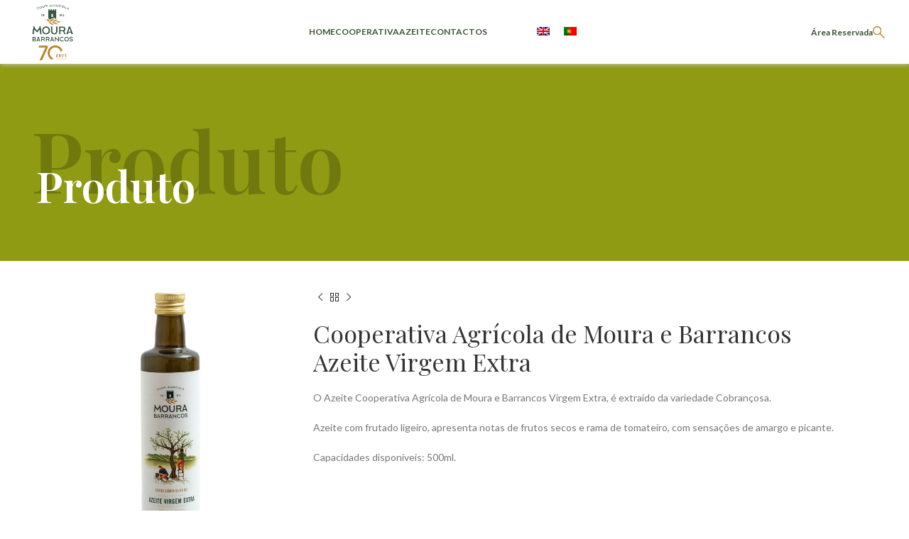

--- FILE ---
content_type: text/html; charset=UTF-8
request_url: https://coopmourabarrancos.com/produto/azeite-de-moura-dop-virgem-extra-3/
body_size: 29429
content:
<!DOCTYPE html>
<html lang="pt-pt">
<head>
	<meta charset="UTF-8">
	<link rel="profile" href="https://gmpg.org/xfn/11">
	<link rel="pingback" href="https://coopmourabarrancos.com/xmlrpc.php">

	<meta name='robots' content='index, follow, max-image-preview:large, max-snippet:-1, max-video-preview:-1' />
<link rel="alternate" hreflang="en" href="https://coopmourabarrancos.com/en/produto/moura-and-barrancos-agricultural-cooperativeextra-virgin-olive-oil/" />
<link rel="alternate" hreflang="pt-pt" href="https://coopmourabarrancos.com/produto/azeite-de-moura-dop-virgem-extra-3/" />
<link rel="alternate" hreflang="x-default" href="https://coopmourabarrancos.com/produto/azeite-de-moura-dop-virgem-extra-3/" />

	<!-- This site is optimized with the Yoast SEO plugin v22.9 - https://yoast.com/wordpress/plugins/seo/ -->
	<title>Cooperativa Agrícola de Moura e BarrancosAzeite Virgem Extra - Cooperativa Moura Barrancos</title>
	<link rel="canonical" href="https://coopmourabarrancos.com/produto/azeite-de-moura-dop-virgem-extra-3/" />
	<meta property="og:locale" content="pt_PT" />
	<meta property="og:type" content="article" />
	<meta property="og:title" content="Cooperativa Agrícola de Moura e BarrancosAzeite Virgem Extra - Cooperativa Moura Barrancos" />
	<meta property="og:description" content="O Azeite Cooperativa Agrícola de Moura e Barrancos Virgem Extra, é extraído da variedade Cobrançosa.  Azeite com frutado ligeiro, apresenta notas de frutos secos e rama de tomateiro, com sensações de amargo e picante.  Capacidades disponíveis: 500ml." />
	<meta property="og:url" content="https://coopmourabarrancos.com/produto/azeite-de-moura-dop-virgem-extra-3/" />
	<meta property="og:site_name" content="Cooperativa Moura Barrancos" />
	<meta property="article:publisher" content="https://www.facebook.com/coopmourabarrancos" />
	<meta property="article:modified_time" content="2024-05-22T11:28:04+00:00" />
	<meta property="og:image" content="https://coopmourabarrancos.com/wp-content/uploads/2024/04/7.png" />
	<meta property="og:image:width" content="1080" />
	<meta property="og:image:height" content="1080" />
	<meta property="og:image:type" content="image/png" />
	<meta name="twitter:card" content="summary_large_image" />
	<meta name="twitter:label1" content="Tempo estimado de leitura" />
	<meta name="twitter:data1" content="1 minuto" />
	<script type="application/ld+json" class="yoast-schema-graph">{"@context":"https://schema.org","@graph":[{"@type":"WebPage","@id":"https://coopmourabarrancos.com/produto/azeite-de-moura-dop-virgem-extra-3/","url":"https://coopmourabarrancos.com/produto/azeite-de-moura-dop-virgem-extra-3/","name":"Cooperativa Agrícola de Moura e Barrancos Azeite Virgem Extra - Cooperativa Moura Barrancos","isPartOf":{"@id":"https://coopmourabarrancos.com/#website"},"primaryImageOfPage":{"@id":"https://coopmourabarrancos.com/produto/azeite-de-moura-dop-virgem-extra-3/#primaryimage"},"image":{"@id":"https://coopmourabarrancos.com/produto/azeite-de-moura-dop-virgem-extra-3/#primaryimage"},"thumbnailUrl":"https://coopmourabarrancos.com/wp-content/uploads/2024/04/7.png","datePublished":"2024-04-23T16:24:59+00:00","dateModified":"2024-05-22T11:28:04+00:00","breadcrumb":{"@id":"https://coopmourabarrancos.com/produto/azeite-de-moura-dop-virgem-extra-3/#breadcrumb"},"inLanguage":"pt-PT","potentialAction":[{"@type":"ReadAction","target":["https://coopmourabarrancos.com/produto/azeite-de-moura-dop-virgem-extra-3/"]}]},{"@type":"ImageObject","inLanguage":"pt-PT","@id":"https://coopmourabarrancos.com/produto/azeite-de-moura-dop-virgem-extra-3/#primaryimage","url":"https://coopmourabarrancos.com/wp-content/uploads/2024/04/7.png","contentUrl":"https://coopmourabarrancos.com/wp-content/uploads/2024/04/7.png","width":1080,"height":1080},{"@type":"BreadcrumbList","@id":"https://coopmourabarrancos.com/produto/azeite-de-moura-dop-virgem-extra-3/#breadcrumb","itemListElement":[{"@type":"ListItem","position":1,"name":"Início","item":"https://coopmourabarrancos.com/"},{"@type":"ListItem","position":2,"name":"Privado: Loja anterior","item":"https://coopmourabarrancos.com/?page_id=8"},{"@type":"ListItem","position":3,"name":"Cooperativa Agrícola de Moura e BarrancosAzeite Virgem Extra"}]},{"@type":"WebSite","@id":"https://coopmourabarrancos.com/#website","url":"https://coopmourabarrancos.com/","name":"Cooperativa Agrícola de Moura e Barrancos","description":"A Cooperativa Agrícola de Moura e Barrancos foi fundada em 1954, com a principal missão de dar resposta competitiva às produções de azeitona dos seus fundadores.","publisher":{"@id":"https://coopmourabarrancos.com/#organization"},"alternateName":"Cooperativa Moura Barrancos","potentialAction":[{"@type":"SearchAction","target":{"@type":"EntryPoint","urlTemplate":"https://coopmourabarrancos.com/?s={search_term_string}"},"query-input":"required name=search_term_string"}],"inLanguage":"pt-PT"},{"@type":"Organization","@id":"https://coopmourabarrancos.com/#organization","name":"Cooperativa Agrícola de Moura e Barrancos","alternateName":"Cooperativa Moura Barrancos","url":"https://coopmourabarrancos.com/","logo":{"@type":"ImageObject","inLanguage":"pt-PT","@id":"https://coopmourabarrancos.com/#/schema/logo/image/","url":"https://dev.coopmourabarrancos.com/wp-content/uploads/2021/10/Logo-CMB-03.png","contentUrl":"https://dev.coopmourabarrancos.com/wp-content/uploads/2021/10/Logo-CMB-03.png","width":334,"height":280,"caption":"Cooperativa Agrícola de Moura e Barrancos"},"image":{"@id":"https://coopmourabarrancos.com/#/schema/logo/image/"},"sameAs":["https://www.facebook.com/coopmourabarrancos","https://www.linkedin.com/company/camb/","https://www.youtube.com/@CoopMouraBarrancos","https://www.instagram.com/cooperativamourabarrancos/"]}]}</script>
	<!-- / Yoast SEO plugin. -->


<link rel='dns-prefetch' href='//fonts.googleapis.com' />
<link rel="alternate" type="application/rss+xml" title="Cooperativa Moura Barrancos &raquo; Feed" href="https://coopmourabarrancos.com/feed/" />
<link rel="alternate" title="oEmbed (JSON)" type="application/json+oembed" href="https://coopmourabarrancos.com/wp-json/oembed/1.0/embed?url=https%3A%2F%2Fcoopmourabarrancos.com%2Fproduto%2Fazeite-de-moura-dop-virgem-extra-3%2F" />
<link rel="alternate" title="oEmbed (XML)" type="text/xml+oembed" href="https://coopmourabarrancos.com/wp-json/oembed/1.0/embed?url=https%3A%2F%2Fcoopmourabarrancos.com%2Fproduto%2Fazeite-de-moura-dop-virgem-extra-3%2F&#038;format=xml" />
<style id='wp-img-auto-sizes-contain-inline-css' type='text/css'>
img:is([sizes=auto i],[sizes^="auto," i]){contain-intrinsic-size:3000px 1500px}
/*# sourceURL=wp-img-auto-sizes-contain-inline-css */
</style>
<style id='classic-theme-styles-inline-css' type='text/css'>
/*! This file is auto-generated */
.wp-block-button__link{color:#fff;background-color:#32373c;border-radius:9999px;box-shadow:none;text-decoration:none;padding:calc(.667em + 2px) calc(1.333em + 2px);font-size:1.125em}.wp-block-file__button{background:#32373c;color:#fff;text-decoration:none}
/*# sourceURL=/wp-includes/css/classic-themes.min.css */
</style>
<style id='woocommerce-inline-inline-css' type='text/css'>
.woocommerce form .form-row .required { visibility: visible; }
/*# sourceURL=woocommerce-inline-inline-css */
</style>
<link rel='stylesheet' id='wpml-legacy-horizontal-list-0-css' href='https://coopmourabarrancos.com/wp-content/plugins/sitepress-multilingual-cms/templates/language-switchers/legacy-list-horizontal/style.min.css?ver=1' type='text/css' media='all' />
<link rel='stylesheet' id='wpml-menu-item-0-css' href='https://coopmourabarrancos.com/wp-content/plugins/sitepress-multilingual-cms/templates/language-switchers/menu-item/style.min.css?ver=1' type='text/css' media='all' />
<link rel='stylesheet' id='elementor-icons-css' href='https://coopmourabarrancos.com/wp-content/plugins/elementor/assets/lib/eicons/css/elementor-icons.min.css?ver=5.30.0' type='text/css' media='all' />
<link rel='stylesheet' id='elementor-frontend-css' href='https://coopmourabarrancos.com/wp-content/plugins/elementor/assets/css/frontend-lite.min.css?ver=3.22.1' type='text/css' media='all' />
<link rel='stylesheet' id='swiper-css' href='https://coopmourabarrancos.com/wp-content/plugins/elementor/assets/lib/swiper/v8/css/swiper.min.css?ver=8.4.5' type='text/css' media='all' />
<link rel='stylesheet' id='elementor-post-6-css' href='https://coopmourabarrancos.com/wp-content/uploads/elementor/css/post-6.css?ver=1718985540' type='text/css' media='all' />
<link rel='stylesheet' id='bootstrap-css' href='https://coopmourabarrancos.com/wp-content/themes/woodmart/css/bootstrap-light.min.css?ver=7.5.1' type='text/css' media='all' />
<link rel='stylesheet' id='woodmart-style-css' href='https://coopmourabarrancos.com/wp-content/themes/woodmart/css/parts/base.min.css?ver=7.5.1' type='text/css' media='all' />
<link rel='stylesheet' id='wd-widget-wd-recent-posts-css' href='https://coopmourabarrancos.com/wp-content/themes/woodmart/css/parts/widget-wd-recent-posts.min.css?ver=7.5.1' type='text/css' media='all' />
<link rel='stylesheet' id='wd-widget-nav-css' href='https://coopmourabarrancos.com/wp-content/themes/woodmart/css/parts/widget-nav.min.css?ver=7.5.1' type='text/css' media='all' />
<link rel='stylesheet' id='wd-widget-wd-layered-nav-css' href='https://coopmourabarrancos.com/wp-content/themes/woodmart/css/parts/woo-widget-wd-layered-nav.min.css?ver=7.5.1' type='text/css' media='all' />
<link rel='stylesheet' id='wd-woo-mod-swatches-base-css' href='https://coopmourabarrancos.com/wp-content/themes/woodmart/css/parts/woo-mod-swatches-base.min.css?ver=7.5.1' type='text/css' media='all' />
<link rel='stylesheet' id='wd-woo-mod-swatches-filter-css' href='https://coopmourabarrancos.com/wp-content/themes/woodmart/css/parts/woo-mod-swatches-filter.min.css?ver=7.5.1' type='text/css' media='all' />
<link rel='stylesheet' id='wd-widget-layered-nav-stock-status-css' href='https://coopmourabarrancos.com/wp-content/themes/woodmart/css/parts/woo-widget-layered-nav-stock-status.min.css?ver=7.5.1' type='text/css' media='all' />
<link rel='stylesheet' id='wd-widget-product-list-css' href='https://coopmourabarrancos.com/wp-content/themes/woodmart/css/parts/woo-widget-product-list.min.css?ver=7.5.1' type='text/css' media='all' />
<link rel='stylesheet' id='wd-widget-slider-price-filter-css' href='https://coopmourabarrancos.com/wp-content/themes/woodmart/css/parts/woo-widget-slider-price-filter.min.css?ver=7.5.1' type='text/css' media='all' />
<link rel='stylesheet' id='wd-wp-gutenberg-css' href='https://coopmourabarrancos.com/wp-content/themes/woodmart/css/parts/wp-gutenberg.min.css?ver=7.5.1' type='text/css' media='all' />
<link rel='stylesheet' id='wd-wpcf7-css' href='https://coopmourabarrancos.com/wp-content/themes/woodmart/css/parts/int-wpcf7.min.css?ver=7.5.1' type='text/css' media='all' />
<link rel='stylesheet' id='wd-revolution-slider-css' href='https://coopmourabarrancos.com/wp-content/themes/woodmart/css/parts/int-rev-slider.min.css?ver=7.5.1' type='text/css' media='all' />
<link rel='stylesheet' id='wd-wpml-css' href='https://coopmourabarrancos.com/wp-content/themes/woodmart/css/parts/int-wpml.min.css?ver=7.5.1' type='text/css' media='all' />
<link rel='stylesheet' id='wd-elementor-base-css' href='https://coopmourabarrancos.com/wp-content/themes/woodmart/css/parts/int-elem-base.min.css?ver=7.5.1' type='text/css' media='all' />
<link rel='stylesheet' id='wd-woocommerce-base-css' href='https://coopmourabarrancos.com/wp-content/themes/woodmart/css/parts/woocommerce-base.min.css?ver=7.5.1' type='text/css' media='all' />
<link rel='stylesheet' id='wd-mod-star-rating-css' href='https://coopmourabarrancos.com/wp-content/themes/woodmart/css/parts/mod-star-rating.min.css?ver=7.5.1' type='text/css' media='all' />
<link rel='stylesheet' id='wd-woo-el-track-order-css' href='https://coopmourabarrancos.com/wp-content/themes/woodmart/css/parts/woo-el-track-order.min.css?ver=7.5.1' type='text/css' media='all' />
<link rel='stylesheet' id='wd-woocommerce-block-notices-css' href='https://coopmourabarrancos.com/wp-content/themes/woodmart/css/parts/woo-mod-block-notices.min.css?ver=7.5.1' type='text/css' media='all' />
<link rel='stylesheet' id='wd-woo-gutenberg-css' href='https://coopmourabarrancos.com/wp-content/themes/woodmart/css/parts/woo-gutenberg.min.css?ver=7.5.1' type='text/css' media='all' />
<link rel='stylesheet' id='wd-woo-mod-quantity-css' href='https://coopmourabarrancos.com/wp-content/themes/woodmart/css/parts/woo-mod-quantity.min.css?ver=7.5.1' type='text/css' media='all' />
<link rel='stylesheet' id='wd-woo-single-prod-el-base-css' href='https://coopmourabarrancos.com/wp-content/themes/woodmart/css/parts/woo-single-prod-el-base.min.css?ver=7.5.1' type='text/css' media='all' />
<link rel='stylesheet' id='wd-woo-mod-stock-status-css' href='https://coopmourabarrancos.com/wp-content/themes/woodmart/css/parts/woo-mod-stock-status.min.css?ver=7.5.1' type='text/css' media='all' />
<link rel='stylesheet' id='wd-woo-mod-shop-attributes-css' href='https://coopmourabarrancos.com/wp-content/themes/woodmart/css/parts/woo-mod-shop-attributes.min.css?ver=7.5.1' type='text/css' media='all' />
<link rel='stylesheet' id='child-style-css' href='https://coopmourabarrancos.com/wp-content/themes/woodmart-child/style.css?ver=7.5.1' type='text/css' media='all' />
<link rel='stylesheet' id='wd-header-base-css' href='https://coopmourabarrancos.com/wp-content/themes/woodmart/css/parts/header-base.min.css?ver=7.5.1' type='text/css' media='all' />
<link rel='stylesheet' id='wd-mod-tools-css' href='https://coopmourabarrancos.com/wp-content/themes/woodmart/css/parts/mod-tools.min.css?ver=7.5.1' type='text/css' media='all' />
<link rel='stylesheet' id='wd-header-elements-base-css' href='https://coopmourabarrancos.com/wp-content/themes/woodmart/css/parts/header-el-base.min.css?ver=7.5.1' type='text/css' media='all' />
<link rel='stylesheet' id='wd-header-search-css' href='https://coopmourabarrancos.com/wp-content/themes/woodmart/css/parts/header-el-search.min.css?ver=7.5.1' type='text/css' media='all' />
<link rel='stylesheet' id='wd-header-cart-side-css' href='https://coopmourabarrancos.com/wp-content/themes/woodmart/css/parts/header-el-cart-side.min.css?ver=7.5.1' type='text/css' media='all' />
<link rel='stylesheet' id='wd-header-cart-css' href='https://coopmourabarrancos.com/wp-content/themes/woodmart/css/parts/header-el-cart.min.css?ver=7.5.1' type='text/css' media='all' />
<link rel='stylesheet' id='wd-widget-shopping-cart-css' href='https://coopmourabarrancos.com/wp-content/themes/woodmart/css/parts/woo-widget-shopping-cart.min.css?ver=7.5.1' type='text/css' media='all' />
<link rel='stylesheet' id='wd-header-mobile-nav-dropdown-css' href='https://coopmourabarrancos.com/wp-content/themes/woodmart/css/parts/header-el-mobile-nav-dropdown.min.css?ver=7.5.1' type='text/css' media='all' />
<link rel='stylesheet' id='wd-woo-single-prod-predefined-css' href='https://coopmourabarrancos.com/wp-content/themes/woodmart/css/parts/woo-single-prod-predefined.min.css?ver=7.5.1' type='text/css' media='all' />
<link rel='stylesheet' id='wd-woo-single-prod-and-quick-view-predefined-css' href='https://coopmourabarrancos.com/wp-content/themes/woodmart/css/parts/woo-single-prod-and-quick-view-predefined.min.css?ver=7.5.1' type='text/css' media='all' />
<link rel='stylesheet' id='wd-woo-single-prod-el-tabs-predefined-css' href='https://coopmourabarrancos.com/wp-content/themes/woodmart/css/parts/woo-single-prod-el-tabs-predefined.min.css?ver=7.5.1' type='text/css' media='all' />
<link rel='stylesheet' id='wd-woo-single-prod-opt-base-css' href='https://coopmourabarrancos.com/wp-content/themes/woodmart/css/parts/woo-single-prod-opt-base.min.css?ver=7.5.1' type='text/css' media='all' />
<link rel='stylesheet' id='wd-text-block-css' href='https://coopmourabarrancos.com/wp-content/themes/woodmart/css/parts/el-text-block.min.css?ver=7.5.1' type='text/css' media='all' />
<link rel='stylesheet' id='wd-woo-single-prod-el-gallery-css' href='https://coopmourabarrancos.com/wp-content/themes/woodmart/css/parts/woo-single-prod-el-gallery.min.css?ver=7.5.1' type='text/css' media='all' />
<link rel='stylesheet' id='wd-woo-single-prod-el-gallery-opt-thumb-left-desktop-css' href='https://coopmourabarrancos.com/wp-content/themes/woodmart/css/parts/woo-single-prod-el-gallery-opt-thumb-left-desktop.min.css?ver=7.5.1' type='text/css' media='all' />
<link rel='stylesheet' id='wd-swiper-css' href='https://coopmourabarrancos.com/wp-content/themes/woodmart/css/parts/lib-swiper.min.css?ver=7.5.1' type='text/css' media='all' />
<link rel='stylesheet' id='wd-swiper-arrows-css' href='https://coopmourabarrancos.com/wp-content/themes/woodmart/css/parts/lib-swiper-arrows.min.css?ver=7.5.1' type='text/css' media='all' />
<link rel='stylesheet' id='wd-woo-single-prod-el-navigation-css' href='https://coopmourabarrancos.com/wp-content/themes/woodmart/css/parts/woo-single-prod-el-navigation.min.css?ver=7.5.1' type='text/css' media='all' />
<link rel='stylesheet' id='wd-woo-mod-variation-form-css' href='https://coopmourabarrancos.com/wp-content/themes/woodmart/css/parts/woo-mod-variation-form.min.css?ver=7.5.1' type='text/css' media='all' />
<link rel='stylesheet' id='wd-woo-mod-variation-form-single-css' href='https://coopmourabarrancos.com/wp-content/themes/woodmart/css/parts/woo-mod-variation-form-single.min.css?ver=7.5.1' type='text/css' media='all' />
<link rel='stylesheet' id='wd-tabs-css' href='https://coopmourabarrancos.com/wp-content/themes/woodmart/css/parts/el-tabs.min.css?ver=7.5.1' type='text/css' media='all' />
<link rel='stylesheet' id='wd-woo-single-prod-el-tabs-opt-layout-tabs-css' href='https://coopmourabarrancos.com/wp-content/themes/woodmart/css/parts/woo-single-prod-el-tabs-opt-layout-tabs.min.css?ver=7.5.1' type='text/css' media='all' />
<link rel='stylesheet' id='wd-accordion-css' href='https://coopmourabarrancos.com/wp-content/themes/woodmart/css/parts/el-accordion.min.css?ver=7.5.1' type='text/css' media='all' />
<link rel='stylesheet' id='wd-image-gallery-css' href='https://coopmourabarrancos.com/wp-content/themes/woodmart/css/parts/el-gallery.min.css?ver=7.5.1' type='text/css' media='all' />
<link rel='stylesheet' id='wd-product-loop-css' href='https://coopmourabarrancos.com/wp-content/themes/woodmart/css/parts/woo-product-loop.min.css?ver=7.5.1' type='text/css' media='all' />
<link rel='stylesheet' id='wd-product-loop-base-css' href='https://coopmourabarrancos.com/wp-content/themes/woodmart/css/parts/woo-product-loop-base.min.css?ver=7.5.1' type='text/css' media='all' />
<link rel='stylesheet' id='wd-woo-mod-add-btn-replace-css' href='https://coopmourabarrancos.com/wp-content/themes/woodmart/css/parts/woo-mod-add-btn-replace.min.css?ver=7.5.1' type='text/css' media='all' />
<link rel='stylesheet' id='wd-mod-more-description-css' href='https://coopmourabarrancos.com/wp-content/themes/woodmart/css/parts/mod-more-description.min.css?ver=7.5.1' type='text/css' media='all' />
<link rel='stylesheet' id='wd-mfp-popup-css' href='https://coopmourabarrancos.com/wp-content/themes/woodmart/css/parts/lib-magnific-popup.min.css?ver=7.5.1' type='text/css' media='all' />
<link rel='stylesheet' id='wd-swiper-pagin-css' href='https://coopmourabarrancos.com/wp-content/themes/woodmart/css/parts/lib-swiper-pagin.min.css?ver=7.5.1' type='text/css' media='all' />
<link rel='stylesheet' id='wd-widget-collapse-css' href='https://coopmourabarrancos.com/wp-content/themes/woodmart/css/parts/opt-widget-collapse.min.css?ver=7.5.1' type='text/css' media='all' />
<link rel='stylesheet' id='wd-footer-base-css' href='https://coopmourabarrancos.com/wp-content/themes/woodmart/css/parts/footer-base.min.css?ver=7.5.1' type='text/css' media='all' />
<link rel='stylesheet' id='wd-scroll-top-css' href='https://coopmourabarrancos.com/wp-content/themes/woodmart/css/parts/opt-scrolltotop.min.css?ver=7.5.1' type='text/css' media='all' />
<link rel='stylesheet' id='wd-wd-search-results-css' href='https://coopmourabarrancos.com/wp-content/themes/woodmart/css/parts/wd-search-results.min.css?ver=7.5.1' type='text/css' media='all' />
<link rel='stylesheet' id='wd-wd-search-form-css' href='https://coopmourabarrancos.com/wp-content/themes/woodmart/css/parts/wd-search-form.min.css?ver=7.5.1' type='text/css' media='all' />
<link rel='stylesheet' id='wd-header-search-fullscreen-css' href='https://coopmourabarrancos.com/wp-content/themes/woodmart/css/parts/header-el-search-fullscreen-general.min.css?ver=7.5.1' type='text/css' media='all' />
<link rel='stylesheet' id='wd-header-search-fullscreen-1-css' href='https://coopmourabarrancos.com/wp-content/themes/woodmart/css/parts/header-el-search-fullscreen-1.min.css?ver=7.5.1' type='text/css' media='all' />
<link rel='stylesheet' id='xts-style-header_552046-css' href='https://coopmourabarrancos.com/wp-content/uploads/2024/06/xts-header_552046-1718990351.css?ver=7.5.1' type='text/css' media='all' />
<link rel='stylesheet' id='xts-style-theme_settings_default-css' href='https://coopmourabarrancos.com/wp-content/uploads/2024/06/xts-theme_settings_default-1717711635.css?ver=7.5.1' type='text/css' media='all' />
<link rel='stylesheet' id='xts-google-fonts-css' href='https://fonts.googleapis.com/css?family=Playfair+Display%3A400%2C600%2C500%7CLato%3A400%2C700&#038;ver=7.5.1' type='text/css' media='all' />
<script type="text/javascript" id="wpml-cookie-js-extra">
/* <![CDATA[ */
var wpml_cookies = {"wp-wpml_current_language":{"value":"pt-pt","expires":1,"path":"/"}};
var wpml_cookies = {"wp-wpml_current_language":{"value":"pt-pt","expires":1,"path":"/"}};
//# sourceURL=wpml-cookie-js-extra
/* ]]> */
</script>
<script type="text/javascript" src="https://coopmourabarrancos.com/wp-content/plugins/sitepress-multilingual-cms/res/js/cookies/language-cookie.js?ver=4.6.11" id="wpml-cookie-js" defer="defer" data-wp-strategy="defer"></script>
<script type="text/javascript" src="https://coopmourabarrancos.com/wp-includes/js/jquery/jquery.min.js?ver=3.7.1" id="jquery-core-js"></script>
<script type="text/javascript" src="https://coopmourabarrancos.com/wp-includes/js/jquery/jquery-migrate.min.js?ver=3.4.1" id="jquery-migrate-js"></script>
<script type="text/javascript" src="https://coopmourabarrancos.com/wp-content/plugins/woocommerce/assets/js/jquery-blockui/jquery.blockUI.min.js?ver=2.7.0-wc.9.0.3" id="jquery-blockui-js" defer="defer" data-wp-strategy="defer"></script>
<script type="text/javascript" id="wc-add-to-cart-js-extra">
/* <![CDATA[ */
var wc_add_to_cart_params = {"ajax_url":"/wp-admin/admin-ajax.php","wc_ajax_url":"/?wc-ajax=%%endpoint%%","i18n_view_cart":"View cart","cart_url":"https://coopmourabarrancos.com/?page_id=9","is_cart":"","cart_redirect_after_add":"no"};
//# sourceURL=wc-add-to-cart-js-extra
/* ]]> */
</script>
<script type="text/javascript" src="https://coopmourabarrancos.com/wp-content/plugins/woocommerce/assets/js/frontend/add-to-cart.min.js?ver=9.0.3" id="wc-add-to-cart-js" defer="defer" data-wp-strategy="defer"></script>
<script type="text/javascript" id="wc-single-product-js-extra">
/* <![CDATA[ */
var wc_single_product_params = {"i18n_required_rating_text":"Please select a rating","review_rating_required":"yes","flexslider":{"rtl":false,"animation":"slide","smoothHeight":true,"directionNav":false,"controlNav":"thumbnails","slideshow":false,"animationSpeed":500,"animationLoop":false,"allowOneSlide":false},"zoom_enabled":"","zoom_options":[],"photoswipe_enabled":"","photoswipe_options":{"shareEl":false,"closeOnScroll":false,"history":false,"hideAnimationDuration":0,"showAnimationDuration":0},"flexslider_enabled":""};
//# sourceURL=wc-single-product-js-extra
/* ]]> */
</script>
<script type="text/javascript" src="https://coopmourabarrancos.com/wp-content/plugins/woocommerce/assets/js/frontend/single-product.min.js?ver=9.0.3" id="wc-single-product-js" defer="defer" data-wp-strategy="defer"></script>
<script type="text/javascript" src="https://coopmourabarrancos.com/wp-content/plugins/woocommerce/assets/js/js-cookie/js.cookie.min.js?ver=2.1.4-wc.9.0.3" id="js-cookie-js" defer="defer" data-wp-strategy="defer"></script>
<script type="text/javascript" id="woocommerce-js-extra">
/* <![CDATA[ */
var woocommerce_params = {"ajax_url":"/wp-admin/admin-ajax.php","wc_ajax_url":"/?wc-ajax=%%endpoint%%"};
//# sourceURL=woocommerce-js-extra
/* ]]> */
</script>
<script type="text/javascript" src="https://coopmourabarrancos.com/wp-content/plugins/woocommerce/assets/js/frontend/woocommerce.min.js?ver=9.0.3" id="woocommerce-js" defer="defer" data-wp-strategy="defer"></script>
<script type="text/javascript" src="https://coopmourabarrancos.com/wp-content/themes/woodmart/js/libs/device.min.js?ver=7.5.1" id="wd-device-library-js"></script>
<script type="text/javascript" src="https://coopmourabarrancos.com/wp-content/themes/woodmart/js/scripts/global/scrollBar.min.js?ver=7.5.1" id="wd-scrollbar-js"></script>
<link rel="https://api.w.org/" href="https://coopmourabarrancos.com/wp-json/" /><link rel="alternate" title="JSON" type="application/json" href="https://coopmourabarrancos.com/wp-json/wp/v2/product/10620" /><link rel="EditURI" type="application/rsd+xml" title="RSD" href="https://coopmourabarrancos.com/xmlrpc.php?rsd" />
<meta name="generator" content="WordPress 6.9" />
<meta name="generator" content="WooCommerce 9.0.3" />
<link rel='shortlink' href='https://coopmourabarrancos.com/?p=10620' />
<meta name="generator" content="WPML ver:4.6.11 stt:1,41;" />
<!-- start Simple Custom CSS and JS -->
<style type="text/css">
#wp-admin-bar-top-secondary {
	display: none !important;
}

@media (max-width: 380px) {
	.wd-header-text.set-cont-mb-s.reset-last-child {
	  text-align: right;
	}
	.wd-header-text.set-cont-mb-s.reset-last-child a {
	  font-size: 11px !important;
	  line-height: normal;
	}
}</style>
<!-- end Simple Custom CSS and JS -->
<!-- start Simple Custom CSS and JS -->
<style type="text/css">
.visitas {
	display:none !important;
}
</style>
<!-- end Simple Custom CSS and JS -->
<!-- start Simple Custom CSS and JS -->
<style type="text/css">
.price,
.wd-add-btn,
.variations,
.single_variation_wrap,
.wd-header-cart
{
	display:none !important;
}</style>
<!-- end Simple Custom CSS and JS -->
<!-- start Simple Custom CSS and JS -->
<style type="text/css">
.wd-dropdown-menu.wd-design-default {
padding:32px 20px !important;
}

.wd-nav-mobile>li>a {
	font-family:Lato !important;
color:#375431 !important;
}

.email-footer:hover {
	color:#375431 !important;
}

.mobile-nav .searchform input[type="text"],
.wd-empty-mini-cart .btn,
.woocommerce-cart td.product-name a,
.shop_table th,
.cart-totals-inner .shop_table_responsive td:before,
input[type='email'], 
input[type='date'], 
input[type='search'], 
input[type='number'], 
input[type='text'], 
input[type='tel'], 
input[type='url'], 
input[type='password'], 
textarea,
select,
.woocommerce-checkout label,
.woocommerce-checkout .cart-subtotal,
.woocommerce-checkout .order-total,
body .select2-container--default .select2-selection--single .select2-selection__rendered,
.payment_methods .payment_box,
.woocommerce-privacy-policy-text {
	font-family: Lato !important;
}

.woocommerce-checkout .main-page-wrapper > .container {
	margin-bottom:50px !important;
}

.wd-nav-mobile .wd-sub-menu li a {
min-height:25px !important;
	color:#375431 !important;
}

.wd-nav-mobile .opener-page .woodmart-nav-link {
	border-bottom: 0 !important;
	font-weight:600 !important;
}

.wd-nav-mobile .wd-sub-menu {
	padding:32px 20px !important;
}

.page-id-9047 .post-img-wrapp {
	overflow:visible !important;
}

.wd-dropdown-menu .wd-negative-gap {
	margin-top:-25px !important;
}

.mobile-nav .menu-item-has-block .wd-nav-opener {
	display:block !important;
}



.product-quick-view .view-details-btn {
	display:none !important;
}

/*.page-id-9193 .wrap-quickview-button {
	visibility:hidden !important;
}*/

.quick-shop-wrapper .quick-shop-close>a:before {
	visibility:visible !important;
}

.quick-shop-shown .quick-shop-close a {
	visibility:hidden !important;
}

.quick-shop-shown .quick-shop-close a:before {
	visibility:visible !important;
	position:absolute;
	right:0 !important;
}

footer img.wd-lazy-load {
	width:auto !important;
}

.single-post .page-title-default {
	background:#F0EFDC !important;
}

.wd-product-cats, .single-post .breadcrumbs {
	display:none !important;
}

.product_meta .posted_in, .product-tabs-wrapper {
	display:none !important;
}

.post-title {
	  font-family: "Playfair Display";
  font-size: 16px !important;
  font-weight: 500 !important;
  letter-spacing: 0 !important;
	color:#375431 !important;
margin-bottom:0 !important;
}

.post-author, #capacidade {
	  font-family: Lato !important;
  font-size: 14px !important;
  letter-spacing: 0 !important;
	color:#a7a7a7 !important;
}

.wd-single-footer {
	display:none !important;
}

.single-post .container {
	max-width:1100px !important;
}

.single-post .wd-entities-title,
.single-post .wd-entry-meta,
.single-post .entry-header,
.single-post .meta-post-categories {
	display:none !important;
}

.single-post h3 {
	text-align:left !important;
	color:#E7E3C2 !important;
	font-size:140px !important;
	font-weight:400 !important;
}

.single-post h3:after {
	content:"Receitas";
	font-size:60px !important;
	color:#fff !important;
	position: absolute !important;
    bottom: 3px;
    left: 28px;
}

.blog-post-loop .post-title a {
	font-size:16px !important;
	color:#375431 !important;
	font-weight:500 !important;
}

.blog-post-loop .post-title {
	margin:0 !important
}

.blog-post-loop .entry-content {
	color:#797979 !important;
	font-size:14px !important;
}

.blog-post-loop .meta-author * {
	font-family:Lato !important;
	font-size:14px !important;
	color:#A7A7A7 !important;
}

.post-date,
.article-body-container .meta-categories-wrapp,
.article-body-container .entry-meta .meta-author > span,
.article-body-container .entry-meta .meta-author > img,
.article-body-container .hovered-social-icons,
.post-image-mask {
	display:none !important;
}

.article-body-container .entry-content, .article-body-container .read-more-section {
	font-family:Lato !important;
}

.article-body-container .read-more-section a {
color:#BC8524 !important
	}

#menu-main-navigation .wpml-ls-menu-item a {
  padding:0px 10px !important;	
}

#menu-main-navigation .wpml-ls-first-item {
	margin-left:60px !important;
}

.cart-info .amount {
	color:#BC8524 !important;
}

.related-and-upsells {
	display:none !important;
}

.wd-dropdown-menu.wd-design-full-width {
	margin-top:25px !important;
}

.woocommerce-product-gallery img {
    max-height: 400px !important;
    object-fit: contain !important;
}

table th,.cart_item td:not(.product-name),.cart-totals-section * {
	font-family:Lato !important;
}

.wd-quick-view-icon>a:before {
	content: "\f143" !important;
}

.page-title .wd-checkout-steps {
	visibility:hidden !important;
}

.slide-product .product-element-bottom {
	margin-top:20px !important;
}

.close-side-widget > a {
	font-size:0 !important;
}

.cart-widget-side .title,.wd-more-desc-inner,.woocommerce-product-details__short-description {
  font-size: 14px;
  font-weight: 500;
	font-family: Lato;
	}

.shopping-cart-widget-footer .total, .wd-add-btn {
	font-family: Lato !important;
}

.shopping-cart-widget-footer .total strong {
	font-size:14px !important;
	font-weight:500 !important;
}

.price .amount {
	color:#BC8524 !important;
	font-size:14px !important;
	font-family: Lato !important;
}

.wd-product-cats {
	font-family: Lato !important;
	font-size:14px !important;
	color:#A7A7A7 !important;
}

.product-information .wd-entities-title {
	color:#375431 !important;
}

.shopping-cart-widget-footer .total .amount {
	color:#BC8524 !important;
	font-size:14px !important;
}

.shopping-cart-widget-footer .buttons {
	font-family: Lato !important;
	font-size:14px !important;
	font-weight:bold !important;
}

.widget_shopping_cart .cart-info span.quantity {
 font-family: Lato !important;
  font-size: 10px !important;
  font-weight: bold !important;
  letter-spacing: 0 !important;
  line-height: 21px !important;
}

ol, ul {
	--li-mb: 0px !important;
}

.site-content {
	margin-bottom:0 !important;
}

#carrosel-produtos .product-grid-item .product-element-top {
	display:flex !important;
	object-fit:cover;
	margin:auto !important;
}

#carrosel-produtos .product-wrapper .wd-quick-shop a {
	margin:auto !important;
}

.form-home {
	margin:auto !important;
	max-width:70% !important;
}

/*.site-content {
	margin-bottom:0 !important;
}*/

.form-home input, .form-home textarea {
	border:2px solid #BC8524 !important;
	font-family: Lato, sans-serif !important;
}

.form-enviar {
	background:#BC8524 !important;
	color:#fff !important;
	    font-size: 14px !important;
    text-transform: initial !important;
    border-radius: 2px !important;
    padding: 10px 30px !important;
}

.botao span {
	font-family:Lato, sans-serif !important;
}

.botao-secundario span {
	font-size:14px !important;
	text-transform:initial !important;
}

.wd-dropdown-menu.wd-design-full-width {
	padding-top:0 !important;
}

.wd-nav[class*="wd-style-underline"] .nav-link-text:after {
	background-color: #BC8524 !important;
}

.wd-header-nav .wd-nav[class*="wd-style-"]>li>a {
	color:#375431 !important;
	font-size:12px !important;
}

.wd-nav>li.menu-item-has-children>a:after {
	color:#375431 !important;
}

.wd-sub-menu li a, .wd-sub-menu li a {
	font-size:12px !important;
	font-family:Lato !important;
}

.wd-sub-menu li a {
line-height:21px !important;
	padding:0 !important;
}

.wd-header-nav .wd-nav {
    --nav-gap: 20px !important;
}

.menu-footer a {
	font-family:Lato !important;
	color:#BC8524 !important;
	font-weight:bold !important;
	font-size:12px !important;
	text-transform:uppercase;
}

.menu-footer li:not(:last-child):after, .menu-footer li:not(:last-child):after {
	display:none !important;
}

.wd-header-search .wd-tools-icon:before,.wd-header-cart .wd-tools-icon:before {
	color:#BC8524 !important;
	font-size:16px !important;
	background-size: 17px 17px;
    width: 17px;
    height: 17px;
    content: "";
    display: inline-block;
}

.wd-header-search .wd-tools-icon:before {
background-image: url(/wp-content/uploads/2022/05/lupa.png);
}

.wd-header-cart .wd-tools-icon:before {
	background-image: url(/wp-content/uploads/2022/05/carrinho.png);
}

.whb-main-header {
	box-shadow: 1px 1px 6px #ccc;
}

ul li::marker, ol li::marker {
  color: #8F9B12 !important;
}

ol li {
	margin-top:5px !important;
}

.whb-header {
	margin-bottom:0 !important;
}

.popup-quick-view {
	padding:20px 10px !important;
}

.whb-sticked .wd-dropdown-menu {
	margin-top:10px !important
}
div.quantity input[type="number"] {
font-family:Lato !important;
}
.product_list_widget>li img {
	min-width:auto !important;
}
.product-grid-item .product-image-link img, .product-grid-item .hover-img img  {
	object-fit:contain !important;
}
.home .product-grid-item .product-image-link img {
	max-height:200px !important;
}

@media (max-width:900px) {
	#carrosel-produtos .product-grid-item .product-element-top {
		max-width:100px !important;
	}
	#carrosel-produtos .owl-carousel {
		max-height:300px !important;
	}
	body:not(.home) .main-page-wrapper {
		padding-top:10px !important;
	}
	.blog-design-small-images .article-body-container {
		padding:40px !important;
		margin-bottom:20px !important;
	}
	.blog-design-small-images .entry-content br {
		display:none !important;
	}
	body.page-id-9047 .main-page-wrapper,body.page-id-9224 .main-page-wrapper,body.single-product .main-page-wrapper  {
		padding-top:40px !important;
	}
	body.single-post .main-page-wrapper {
		padding-top:80px !important;
	}
	.page-id-9193 #carrosel-produtos .product-grid-item .product-image-link { 
		display:flex !important;
	}
	.page-id-9193 .product-grid-item .product-image-link img, .product-grid-item .hover-img img {
		max-height:228px !important;
		object-fit:contain !important;
	}
	.page-id-9193 .product-grid-item {
		margin-bottom:30px !important;
	}
	.single-post h3:after {
		font-size:30px !important;
		left:22px !important;
	}
	.single-post h3 {
		font-size:70px !important;
		margin-bottom:20px !important;
	}
	.single-post .post-author {
		margin-top:10px !important;
	}
	.single-product .site-content > .container {
		margin-bottom:80px !important;
	}
	.single-product .wd-products-nav {
		display:none !important;
	}
	.single-product .single-product-content > .container {
		padding:0 30px !important;
	}
	.woocommerce-cart .product-thumbnail {
		overflow:visible !important;
	}
	.woocommerce-cart td.product-thumbnail>a {
    width: 100px !important;
    display: flex !important;
    align-items: center !important;
    justify-content: center !important;
    object-fit: cover;
    margin: auto;
 	}
	.woocommerce-cart-form__contents td.product-thumbnail img {
max-height: 150px !important;
    min-width: auto !important;
    max-width: 100% !important;
	}
	/*.woocommerce-mini-cart-item .cart-item-image {   

    object-fit: contain;
    display: flex;
		}
	.woocommerce-mini-cart-item  img {
		    max-height: 150px;
		object-fit: contain !important;
	}*/
}

@media (min-width:900px) {
		.blog-design-small-images.has-post-thumbnail .entry-header {
margin-right:-45px !important;
}
	
.product_list_widget>li img {
    max-height: 100px !important;
    width: 100% !important;
    min-width: auto !important;
}
	.blog-design-small-images.has-post-thumbnail.blog-style-shadow .article-body-container {
margin-top:-50px !important;
}
	.blog-design-small-images.has-post-thumbnail .article-body-container {
	flex: 1 0 60% !important;
    max-width: 60% !important;
}
	.blog-design-small-images.has-post-thumbnail .entry-header {
	flex: 1 0 40% !important;
    max-width: 40% !important;
}
	.postos-de-rececao br {
		display:none !important;
	}
}</style>
<!-- end Simple Custom CSS and JS -->
<!-- start Simple Custom CSS and JS -->
<script type="text/javascript">
 

</script>
<!-- end Simple Custom CSS and JS -->
<!-- start Simple Custom CSS and JS -->
<script src="https://cdn.jsdelivr.net/npm/swiper@8/swiper-bundle.min.js"></script>
<!-- end Simple Custom CSS and JS -->
<!-- Google tag (gtag.js) -->
<script async src="https://www.googletagmanager.com/gtag/js?id=G-LZJBS52YM1"></script>
<script>
  window.dataLayer = window.dataLayer || [];
  function gtag(){dataLayer.push(arguments);}
  gtag('js', new Date());

  gtag('config', 'G-LZJBS52YM1');
</script>					<meta name="viewport" content="width=device-width, initial-scale=1.0, maximum-scale=1.0, user-scalable=no">
										<noscript><style>.woocommerce-product-gallery{ opacity: 1 !important; }</style></noscript>
	<meta name="generator" content="Elementor 3.22.1; features: e_optimized_assets_loading, e_optimized_css_loading, additional_custom_breakpoints; settings: css_print_method-external, google_font-enabled, font_display-auto">
<meta name="generator" content="Powered by Slider Revolution 6.5.24 - responsive, Mobile-Friendly Slider Plugin for WordPress with comfortable drag and drop interface." />
<link rel="icon" href="https://coopmourabarrancos.com/wp-content/uploads/2022/05/favicon.jpg" sizes="32x32" />
<link rel="icon" href="https://coopmourabarrancos.com/wp-content/uploads/2022/05/favicon.jpg" sizes="192x192" />
<link rel="apple-touch-icon" href="https://coopmourabarrancos.com/wp-content/uploads/2022/05/favicon.jpg" />
<meta name="msapplication-TileImage" content="https://coopmourabarrancos.com/wp-content/uploads/2022/05/favicon.jpg" />
<script>function setREVStartSize(e){
			//window.requestAnimationFrame(function() {
				window.RSIW = window.RSIW===undefined ? window.innerWidth : window.RSIW;
				window.RSIH = window.RSIH===undefined ? window.innerHeight : window.RSIH;
				try {
					var pw = document.getElementById(e.c).parentNode.offsetWidth,
						newh;
					pw = pw===0 || isNaN(pw) || (e.l=="fullwidth" || e.layout=="fullwidth") ? window.RSIW : pw;
					e.tabw = e.tabw===undefined ? 0 : parseInt(e.tabw);
					e.thumbw = e.thumbw===undefined ? 0 : parseInt(e.thumbw);
					e.tabh = e.tabh===undefined ? 0 : parseInt(e.tabh);
					e.thumbh = e.thumbh===undefined ? 0 : parseInt(e.thumbh);
					e.tabhide = e.tabhide===undefined ? 0 : parseInt(e.tabhide);
					e.thumbhide = e.thumbhide===undefined ? 0 : parseInt(e.thumbhide);
					e.mh = e.mh===undefined || e.mh=="" || e.mh==="auto" ? 0 : parseInt(e.mh,0);
					if(e.layout==="fullscreen" || e.l==="fullscreen")
						newh = Math.max(e.mh,window.RSIH);
					else{
						e.gw = Array.isArray(e.gw) ? e.gw : [e.gw];
						for (var i in e.rl) if (e.gw[i]===undefined || e.gw[i]===0) e.gw[i] = e.gw[i-1];
						e.gh = e.el===undefined || e.el==="" || (Array.isArray(e.el) && e.el.length==0)? e.gh : e.el;
						e.gh = Array.isArray(e.gh) ? e.gh : [e.gh];
						for (var i in e.rl) if (e.gh[i]===undefined || e.gh[i]===0) e.gh[i] = e.gh[i-1];
											
						var nl = new Array(e.rl.length),
							ix = 0,
							sl;
						e.tabw = e.tabhide>=pw ? 0 : e.tabw;
						e.thumbw = e.thumbhide>=pw ? 0 : e.thumbw;
						e.tabh = e.tabhide>=pw ? 0 : e.tabh;
						e.thumbh = e.thumbhide>=pw ? 0 : e.thumbh;
						for (var i in e.rl) nl[i] = e.rl[i]<window.RSIW ? 0 : e.rl[i];
						sl = nl[0];
						for (var i in nl) if (sl>nl[i] && nl[i]>0) { sl = nl[i]; ix=i;}
						var m = pw>(e.gw[ix]+e.tabw+e.thumbw) ? 1 : (pw-(e.tabw+e.thumbw)) / (e.gw[ix]);
						newh =  (e.gh[ix] * m) + (e.tabh + e.thumbh);
					}
					var el = document.getElementById(e.c);
					if (el!==null && el) el.style.height = newh+"px";
					el = document.getElementById(e.c+"_wrapper");
					if (el!==null && el) {
						el.style.height = newh+"px";
						el.style.display = "block";
					}
				} catch(e){
					console.log("Failure at Presize of Slider:" + e)
				}
			//});
		  };</script>
<style>
		
		</style><link rel='stylesheet' id='wc-blocks-style-css' href='https://coopmourabarrancos.com/wp-content/plugins/woocommerce/assets/client/blocks/wc-blocks.css?ver=wc-9.0.3' type='text/css' media='all' />
<style id='global-styles-inline-css' type='text/css'>
:root{--wp--preset--aspect-ratio--square: 1;--wp--preset--aspect-ratio--4-3: 4/3;--wp--preset--aspect-ratio--3-4: 3/4;--wp--preset--aspect-ratio--3-2: 3/2;--wp--preset--aspect-ratio--2-3: 2/3;--wp--preset--aspect-ratio--16-9: 16/9;--wp--preset--aspect-ratio--9-16: 9/16;--wp--preset--color--black: #000000;--wp--preset--color--cyan-bluish-gray: #abb8c3;--wp--preset--color--white: #ffffff;--wp--preset--color--pale-pink: #f78da7;--wp--preset--color--vivid-red: #cf2e2e;--wp--preset--color--luminous-vivid-orange: #ff6900;--wp--preset--color--luminous-vivid-amber: #fcb900;--wp--preset--color--light-green-cyan: #7bdcb5;--wp--preset--color--vivid-green-cyan: #00d084;--wp--preset--color--pale-cyan-blue: #8ed1fc;--wp--preset--color--vivid-cyan-blue: #0693e3;--wp--preset--color--vivid-purple: #9b51e0;--wp--preset--gradient--vivid-cyan-blue-to-vivid-purple: linear-gradient(135deg,rgb(6,147,227) 0%,rgb(155,81,224) 100%);--wp--preset--gradient--light-green-cyan-to-vivid-green-cyan: linear-gradient(135deg,rgb(122,220,180) 0%,rgb(0,208,130) 100%);--wp--preset--gradient--luminous-vivid-amber-to-luminous-vivid-orange: linear-gradient(135deg,rgb(252,185,0) 0%,rgb(255,105,0) 100%);--wp--preset--gradient--luminous-vivid-orange-to-vivid-red: linear-gradient(135deg,rgb(255,105,0) 0%,rgb(207,46,46) 100%);--wp--preset--gradient--very-light-gray-to-cyan-bluish-gray: linear-gradient(135deg,rgb(238,238,238) 0%,rgb(169,184,195) 100%);--wp--preset--gradient--cool-to-warm-spectrum: linear-gradient(135deg,rgb(74,234,220) 0%,rgb(151,120,209) 20%,rgb(207,42,186) 40%,rgb(238,44,130) 60%,rgb(251,105,98) 80%,rgb(254,248,76) 100%);--wp--preset--gradient--blush-light-purple: linear-gradient(135deg,rgb(255,206,236) 0%,rgb(152,150,240) 100%);--wp--preset--gradient--blush-bordeaux: linear-gradient(135deg,rgb(254,205,165) 0%,rgb(254,45,45) 50%,rgb(107,0,62) 100%);--wp--preset--gradient--luminous-dusk: linear-gradient(135deg,rgb(255,203,112) 0%,rgb(199,81,192) 50%,rgb(65,88,208) 100%);--wp--preset--gradient--pale-ocean: linear-gradient(135deg,rgb(255,245,203) 0%,rgb(182,227,212) 50%,rgb(51,167,181) 100%);--wp--preset--gradient--electric-grass: linear-gradient(135deg,rgb(202,248,128) 0%,rgb(113,206,126) 100%);--wp--preset--gradient--midnight: linear-gradient(135deg,rgb(2,3,129) 0%,rgb(40,116,252) 100%);--wp--preset--font-size--small: 13px;--wp--preset--font-size--medium: 20px;--wp--preset--font-size--large: 36px;--wp--preset--font-size--x-large: 42px;--wp--preset--spacing--20: 0.44rem;--wp--preset--spacing--30: 0.67rem;--wp--preset--spacing--40: 1rem;--wp--preset--spacing--50: 1.5rem;--wp--preset--spacing--60: 2.25rem;--wp--preset--spacing--70: 3.38rem;--wp--preset--spacing--80: 5.06rem;--wp--preset--shadow--natural: 6px 6px 9px rgba(0, 0, 0, 0.2);--wp--preset--shadow--deep: 12px 12px 50px rgba(0, 0, 0, 0.4);--wp--preset--shadow--sharp: 6px 6px 0px rgba(0, 0, 0, 0.2);--wp--preset--shadow--outlined: 6px 6px 0px -3px rgb(255, 255, 255), 6px 6px rgb(0, 0, 0);--wp--preset--shadow--crisp: 6px 6px 0px rgb(0, 0, 0);}:where(.is-layout-flex){gap: 0.5em;}:where(.is-layout-grid){gap: 0.5em;}body .is-layout-flex{display: flex;}.is-layout-flex{flex-wrap: wrap;align-items: center;}.is-layout-flex > :is(*, div){margin: 0;}body .is-layout-grid{display: grid;}.is-layout-grid > :is(*, div){margin: 0;}:where(.wp-block-columns.is-layout-flex){gap: 2em;}:where(.wp-block-columns.is-layout-grid){gap: 2em;}:where(.wp-block-post-template.is-layout-flex){gap: 1.25em;}:where(.wp-block-post-template.is-layout-grid){gap: 1.25em;}.has-black-color{color: var(--wp--preset--color--black) !important;}.has-cyan-bluish-gray-color{color: var(--wp--preset--color--cyan-bluish-gray) !important;}.has-white-color{color: var(--wp--preset--color--white) !important;}.has-pale-pink-color{color: var(--wp--preset--color--pale-pink) !important;}.has-vivid-red-color{color: var(--wp--preset--color--vivid-red) !important;}.has-luminous-vivid-orange-color{color: var(--wp--preset--color--luminous-vivid-orange) !important;}.has-luminous-vivid-amber-color{color: var(--wp--preset--color--luminous-vivid-amber) !important;}.has-light-green-cyan-color{color: var(--wp--preset--color--light-green-cyan) !important;}.has-vivid-green-cyan-color{color: var(--wp--preset--color--vivid-green-cyan) !important;}.has-pale-cyan-blue-color{color: var(--wp--preset--color--pale-cyan-blue) !important;}.has-vivid-cyan-blue-color{color: var(--wp--preset--color--vivid-cyan-blue) !important;}.has-vivid-purple-color{color: var(--wp--preset--color--vivid-purple) !important;}.has-black-background-color{background-color: var(--wp--preset--color--black) !important;}.has-cyan-bluish-gray-background-color{background-color: var(--wp--preset--color--cyan-bluish-gray) !important;}.has-white-background-color{background-color: var(--wp--preset--color--white) !important;}.has-pale-pink-background-color{background-color: var(--wp--preset--color--pale-pink) !important;}.has-vivid-red-background-color{background-color: var(--wp--preset--color--vivid-red) !important;}.has-luminous-vivid-orange-background-color{background-color: var(--wp--preset--color--luminous-vivid-orange) !important;}.has-luminous-vivid-amber-background-color{background-color: var(--wp--preset--color--luminous-vivid-amber) !important;}.has-light-green-cyan-background-color{background-color: var(--wp--preset--color--light-green-cyan) !important;}.has-vivid-green-cyan-background-color{background-color: var(--wp--preset--color--vivid-green-cyan) !important;}.has-pale-cyan-blue-background-color{background-color: var(--wp--preset--color--pale-cyan-blue) !important;}.has-vivid-cyan-blue-background-color{background-color: var(--wp--preset--color--vivid-cyan-blue) !important;}.has-vivid-purple-background-color{background-color: var(--wp--preset--color--vivid-purple) !important;}.has-black-border-color{border-color: var(--wp--preset--color--black) !important;}.has-cyan-bluish-gray-border-color{border-color: var(--wp--preset--color--cyan-bluish-gray) !important;}.has-white-border-color{border-color: var(--wp--preset--color--white) !important;}.has-pale-pink-border-color{border-color: var(--wp--preset--color--pale-pink) !important;}.has-vivid-red-border-color{border-color: var(--wp--preset--color--vivid-red) !important;}.has-luminous-vivid-orange-border-color{border-color: var(--wp--preset--color--luminous-vivid-orange) !important;}.has-luminous-vivid-amber-border-color{border-color: var(--wp--preset--color--luminous-vivid-amber) !important;}.has-light-green-cyan-border-color{border-color: var(--wp--preset--color--light-green-cyan) !important;}.has-vivid-green-cyan-border-color{border-color: var(--wp--preset--color--vivid-green-cyan) !important;}.has-pale-cyan-blue-border-color{border-color: var(--wp--preset--color--pale-cyan-blue) !important;}.has-vivid-cyan-blue-border-color{border-color: var(--wp--preset--color--vivid-cyan-blue) !important;}.has-vivid-purple-border-color{border-color: var(--wp--preset--color--vivid-purple) !important;}.has-vivid-cyan-blue-to-vivid-purple-gradient-background{background: var(--wp--preset--gradient--vivid-cyan-blue-to-vivid-purple) !important;}.has-light-green-cyan-to-vivid-green-cyan-gradient-background{background: var(--wp--preset--gradient--light-green-cyan-to-vivid-green-cyan) !important;}.has-luminous-vivid-amber-to-luminous-vivid-orange-gradient-background{background: var(--wp--preset--gradient--luminous-vivid-amber-to-luminous-vivid-orange) !important;}.has-luminous-vivid-orange-to-vivid-red-gradient-background{background: var(--wp--preset--gradient--luminous-vivid-orange-to-vivid-red) !important;}.has-very-light-gray-to-cyan-bluish-gray-gradient-background{background: var(--wp--preset--gradient--very-light-gray-to-cyan-bluish-gray) !important;}.has-cool-to-warm-spectrum-gradient-background{background: var(--wp--preset--gradient--cool-to-warm-spectrum) !important;}.has-blush-light-purple-gradient-background{background: var(--wp--preset--gradient--blush-light-purple) !important;}.has-blush-bordeaux-gradient-background{background: var(--wp--preset--gradient--blush-bordeaux) !important;}.has-luminous-dusk-gradient-background{background: var(--wp--preset--gradient--luminous-dusk) !important;}.has-pale-ocean-gradient-background{background: var(--wp--preset--gradient--pale-ocean) !important;}.has-electric-grass-gradient-background{background: var(--wp--preset--gradient--electric-grass) !important;}.has-midnight-gradient-background{background: var(--wp--preset--gradient--midnight) !important;}.has-small-font-size{font-size: var(--wp--preset--font-size--small) !important;}.has-medium-font-size{font-size: var(--wp--preset--font-size--medium) !important;}.has-large-font-size{font-size: var(--wp--preset--font-size--large) !important;}.has-x-large-font-size{font-size: var(--wp--preset--font-size--x-large) !important;}
/*# sourceURL=global-styles-inline-css */
</style>
<link rel='stylesheet' id='rs-plugin-settings-css' href='https://coopmourabarrancos.com/wp-content/plugins/revslider/public/assets/css/rs6.css?ver=6.5.24' type='text/css' media='all' />
<style id='rs-plugin-settings-inline-css' type='text/css'>
#rs-demo-id {}
/*# sourceURL=rs-plugin-settings-inline-css */
</style>
</head>

<body class="wp-singular product-template-default single single-product postid-10620 wp-theme-woodmart wp-child-theme-woodmart-child theme-woodmart woocommerce woocommerce-page woocommerce-no-js wrapper-full-width  woodmart-product-design-default woodmart-product-sticky-on categories-accordion-on woodmart-archive-shop woodmart-ajax-shop-on offcanvas-sidebar-mobile offcanvas-sidebar-tablet elementor-default elementor-kit-6 elementor-page elementor-page-10620">
			<script type="text/javascript" id="wd-flicker-fix">// Flicker fix.</script>	
	
	<div class="website-wrapper">
									<header class="whb-header whb-header_552046 whb-sticky-shadow whb-scroll-stick whb-sticky-real whb-hide-on-scroll">
					<div class="whb-main-header">
	
<div class="whb-row whb-general-header whb-sticky-row whb-with-bg whb-without-border whb-color-dark whb-flex-flex-middle">
	<div class="container">
		<div class="whb-flex-row whb-general-header-inner">
			<div class="whb-column whb-col-left whb-visible-lg">
	<div class="site-logo">
	<a href="https://coopmourabarrancos.com/" class="wd-logo wd-main-logo" rel="home" aria-label="Site logo">
		<img src="https://coopmourabarrancos.com/wp-content/uploads/2024/01/logotipo-cooperativa.png" alt="Cooperativa Moura Barrancos" style="max-width: 250px;" />	</a>
	</div>
</div>
<div class="whb-column whb-col-center whb-visible-lg">
	<div class="wd-header-nav wd-header-main-nav text-center wd-design-1" role="navigation" aria-label="Main navigation">
	<ul id="menu-main-navigation" class="menu wd-nav wd-nav-main wd-style-underline wd-gap-s"><li id="menu-item-8474" class="menu-item menu-item-type-post_type menu-item-object-page menu-item-home menu-item-8474 item-level-0 menu-mega-dropdown wd-event-hover" ><a href="https://coopmourabarrancos.com/" class="woodmart-nav-link"><span class="nav-link-text">Home</span></a></li>
<li id="menu-item-10238" class="menu-item menu-item-type-custom menu-item-object-custom menu-item-has-children menu-item-10238 item-level-0 menu-simple-dropdown wd-event-hover" ><a href="#" class="woodmart-nav-link"><span class="nav-link-text">Cooperativa</span></a><div class="color-scheme-dark wd-design-default wd-dropdown-menu wd-dropdown"><div class="container">
<ul class="wd-sub-menu color-scheme-dark">
	<li id="menu-item-10243" class="menu-item menu-item-type-post_type menu-item-object-page menu-item-10243 item-level-1 wd-event-hover" ><a href="https://coopmourabarrancos.com/historia/" class="woodmart-nav-link">História</a></li>
	<li id="menu-item-10242" class="menu-item menu-item-type-post_type menu-item-object-page menu-item-10242 item-level-1 wd-event-hover" ><a href="https://coopmourabarrancos.com/orgao-sociais-da-cooperativa/" class="woodmart-nav-link">Orgãos Sociais da Cooperativa</a></li>
	<li id="menu-item-10241" class="menu-item menu-item-type-post_type menu-item-object-page menu-item-10241 item-level-1 wd-event-hover" ><a href="https://coopmourabarrancos.com/valores/" class="woodmart-nav-link">Valores</a></li>
	<li id="menu-item-10240" class="menu-item menu-item-type-post_type menu-item-object-page menu-item-10240 item-level-1 wd-event-hover" ><a href="https://coopmourabarrancos.com/localizacoes/" class="woodmart-nav-link">Localizações</a></li>
	<li id="menu-item-10239" class="menu-item menu-item-type-post_type menu-item-object-page menu-item-10239 item-level-1 wd-event-hover" ><a href="https://coopmourabarrancos.com/recrutamento/" class="woodmart-nav-link">Recrutamento</a></li>
</ul>
</div>
</div>
</li>
<li id="menu-item-10244" class="menu-item menu-item-type-custom menu-item-object-custom menu-item-has-children menu-item-10244 item-level-0 menu-simple-dropdown wd-event-hover" ><a href="#" class="woodmart-nav-link"><span class="nav-link-text">Azeite</span></a><div class="color-scheme-dark wd-design-default wd-dropdown-menu wd-dropdown"><div class="container">
<ul class="wd-sub-menu color-scheme-dark">
	<li id="menu-item-10248" class="menu-item menu-item-type-post_type menu-item-object-page menu-item-10248 item-level-1 wd-event-hover" ><a href="https://coopmourabarrancos.com/azeitonas-e-variedades/" class="woodmart-nav-link">Variedades de Azeitona</a></li>
	<li id="menu-item-10598" class="menu-item menu-item-type-post_type menu-item-object-page menu-item-10598 item-level-1 wd-event-hover" ><a href="https://coopmourabarrancos.com/loja-online/" class="woodmart-nav-link">Nossos Produtos</a></li>
	<li id="menu-item-10247" class="menu-item menu-item-type-post_type menu-item-object-page menu-item-10247 item-level-1 wd-event-hover" ><a href="https://coopmourabarrancos.com/receitas/" class="woodmart-nav-link">Receitas</a></li>
</ul>
</div>
</div>
</li>
<li id="menu-item-9227" class="menu-item menu-item-type-post_type menu-item-object-page menu-item-9227 item-level-0 menu-simple-dropdown wd-event-hover" ><a href="https://coopmourabarrancos.com/contactos/" class="woodmart-nav-link"><span class="nav-link-text">Contactos</span></a></li>
<li id="menu-item-wpml-ls-64-en" class="menu-item wpml-ls-slot-64 wpml-ls-item wpml-ls-item-en wpml-ls-menu-item wpml-ls-first-item menu-item-type-wpml_ls_menu_item menu-item-object-wpml_ls_menu_item menu-item-wpml-ls-64-en item-level-0 menu-simple-dropdown wd-event-hover" ><a href="https://coopmourabarrancos.com/en/produto/moura-and-barrancos-agricultural-cooperativeextra-virgin-olive-oil/" class="woodmart-nav-link"><span class="nav-link-text"><img
            class="wpml-ls-flag"
            src="https://coopmourabarrancos.com/wp-content/plugins/sitepress-multilingual-cms/res/flags/en.png"
            alt="EN"
            
            
    /></span></a></li>
<li id="menu-item-wpml-ls-64-pt-pt" class="menu-item wpml-ls-slot-64 wpml-ls-item wpml-ls-item-pt-pt wpml-ls-current-language wpml-ls-menu-item wpml-ls-last-item menu-item-type-wpml_ls_menu_item menu-item-object-wpml_ls_menu_item menu-item-wpml-ls-64-pt-pt item-level-0 menu-simple-dropdown wd-event-hover" ><a href="https://coopmourabarrancos.com/produto/azeite-de-moura-dop-virgem-extra-3/" class="woodmart-nav-link"><span class="nav-link-text"><img
            class="wpml-ls-flag"
            src="https://coopmourabarrancos.com/wp-content/plugins/sitepress-multilingual-cms/res/flags/pt-pt.png"
            alt="PT"
            
            
    /></span></a></li>
</ul></div><!--END MAIN-NAV-->
</div>
<div class="whb-column whb-col-right whb-visible-lg">
	
<div class="wd-header-text set-cont-mb-s reset-last-child  wd-inline"><a style="font-size: 12px; font-family: Lato, sans serif; font-weight: bold;" href="https://socios.coopmourabarrancos.com/coop_barrancos/#/login">Área Reservada</a></div>
<div class="wd-header-search wd-tools-element wd-design-1 wd-style-icon wd-display-full-screen whb-byuwf52twgalsziyn4o8" title="Search">
	<a href="#" rel="nofollow" aria-label="Search">
		
			<span class="wd-tools-icon">
							</span>

			<span class="wd-tools-text">
				Search			</span>

			</a>
	</div>

<div class="wd-header-cart wd-tools-element wd-design-5 cart-widget-opener whb-wuxqjzzoophihrrirots">
	<a href="https://coopmourabarrancos.com/?page_id=9" title="Carro de Compras">
		
			<span class="wd-tools-icon">
															<span class="wd-cart-number wd-tools-count">0 <span>items</span></span>
									</span>
			<span class="wd-tools-text">
				
										<span class="wd-cart-subtotal"><span class="woocommerce-Price-amount amount"><bdi>0,00&nbsp;<span class="woocommerce-Price-currencySymbol">&euro;</span></bdi></span></span>
					</span>

			</a>
	</div>
</div>
<div class="whb-column whb-mobile-left whb-hidden-lg">
	<div class="wd-tools-element wd-header-mobile-nav wd-style-icon wd-design-1 whb-bzsfvy4irdgki8uavwcl">
	<a href="#" rel="nofollow" aria-label="Open mobile menu">
		
		<span class="wd-tools-icon">
					</span>

		<span class="wd-tools-text">Menu</span>

			</a>
</div><!--END wd-header-mobile-nav--></div>
<div class="whb-column whb-mobile-center whb-hidden-lg">
	<div class="site-logo">
	<a href="https://coopmourabarrancos.com/" class="wd-logo wd-main-logo" rel="home" aria-label="Site logo">
		<img fetchpriority="high" width="800" height="143" src="https://coopmourabarrancos.com/wp-content/uploads/2022/06/Logo-CMB-2-01.png" class="attachment-full size-full" alt="" style="max-width:150px;" decoding="async" srcset="https://coopmourabarrancos.com/wp-content/uploads/2022/06/Logo-CMB-2-01.png 800w, https://coopmourabarrancos.com/wp-content/uploads/2022/06/Logo-CMB-2-01-400x72.png 400w, https://coopmourabarrancos.com/wp-content/uploads/2022/06/Logo-CMB-2-01-768x137.png 768w, https://coopmourabarrancos.com/wp-content/uploads/2022/06/Logo-CMB-2-01-430x77.png 430w, https://coopmourabarrancos.com/wp-content/uploads/2022/06/Logo-CMB-2-01-700x125.png 700w, https://coopmourabarrancos.com/wp-content/uploads/2022/06/Logo-CMB-2-01-150x27.png 150w" sizes="(max-width: 800px) 100vw, 800px" />	</a>
	</div>
</div>
<div class="whb-column whb-mobile-right whb-hidden-lg">
	
<div class="wd-header-text set-cont-mb-s reset-last-child "><a href="https://socios.coopmourabarrancos.com/coop_barrancos/#/login">Área Reservada</a></div>
</div>
		</div>
	</div>
</div>
</div>
				</header>
			
								<div class="main-page-wrapper">
		
		<script>var woodmart_wpml_js_data = {"languages":{"en":{"code":"en","id":"1","native_name":"EN","major":"1","active":0,"default_locale":"en_US","encode_url":"0","tag":"en","missing":0,"translated_name":"EN","url":"https:\/\/coopmourabarrancos.com\/en\/produto\/moura-and-barrancos-agricultural-cooperativeextra-virgin-olive-oil\/","country_flag_url":"https:\/\/coopmourabarrancos.com\/wp-content\/plugins\/sitepress-multilingual-cms\/res\/flags\/en.png","language_code":"en"},"pt-pt":{"code":"pt-pt","id":"41","native_name":"PT","major":"0","active":"1","default_locale":"pt_PT","encode_url":"0","tag":"pt-pt","missing":0,"translated_name":"PT","url":"https:\/\/coopmourabarrancos.com\/produto\/azeite-de-moura-dop-virgem-extra-3\/","country_flag_url":"https:\/\/coopmourabarrancos.com\/wp-content\/plugins\/sitepress-multilingual-cms\/res\/flags\/pt-pt.png","language_code":"pt-pt"}}}</script>
		<!-- MAIN CONTENT AREA -->
				<div class="container-fluid">
			<div class="row content-layout-wrapper align-items-start">
				
	<div class="site-content shop-content-area col-12 breadcrumbs-location-summary wd-builder-off" role="main">
	
		

<div class="container">
	<div class="product-extra-content">			<link rel="stylesheet" id="elementor-post-8621-css" href="https://coopmourabarrancos.com/wp-content/uploads/elementor/css/post-8621.css?ver=1718985605" type="text/css" media="all">
					<div data-elementor-type="wp-post" data-elementor-id="8621" class="elementor elementor-8621">
						<section class="wd-negative-gap elementor-section elementor-top-section elementor-element elementor-element-6b8f17f wd-section-stretch elementor-section-boxed elementor-section-height-default elementor-section-height-default" data-id="6b8f17f" data-element_type="section" data-settings="{&quot;background_background&quot;:&quot;classic&quot;}">
						<div class="elementor-container elementor-column-gap-default">
					<div class="elementor-column elementor-col-100 elementor-top-column elementor-element elementor-element-6c90a63" data-id="6c90a63" data-element_type="column">
			<div class="elementor-widget-wrap elementor-element-populated">
						<div class="elementor-element elementor-element-e521043 elementor-widget elementor-widget-wd_text_block" data-id="e521043" data-element_type="widget" data-widget_type="wd_text_block.default">
				<div class="elementor-widget-container">
					<div class="wd-text-block reset-last-child text-left">
			
			<p>Produto<span style="font-size: 60px;"></span></p>
					</div>
				</div>
				</div>
				<div class="elementor-element elementor-element-c2e0d43 elementor-absolute elementor-widget elementor-widget-wd_text_block" data-id="c2e0d43" data-element_type="widget" data-settings="{&quot;_position&quot;:&quot;absolute&quot;}" data-widget_type="wd_text_block.default">
				<div class="elementor-widget-container">
					<div class="wd-text-block reset-last-child text-left">
			
			<p>Produto<span style="font-size: 60px;"></span></p>
					</div>
				</div>
				</div>
					</div>
		</div>
					</div>
		</section>
				</div>
		</div></div>


<div id="product-10620" class="single-product-page single-product-content product-design-default tabs-location-standard tabs-type-tabs meta-location-hide reviews-location-tabs product-sticky-on product-no-bg product type-product post-10620 status-publish first instock product_cat-sem-categoria has-post-thumbnail taxable shipping-taxable purchasable product-type-variable">

	<div class="container">

		<div class="woocommerce-notices-wrapper"></div>
		<div class="row product-image-summary-wrap">
			<div class="product-image-summary col-lg-12 col-12 col-md-12">
				<div class="row product-image-summary-inner">
					<div class="col-lg-4 col-12 col-md-6 product-images" >
						<div class="woocommerce-product-gallery woocommerce-product-gallery--with-images woocommerce-product-gallery--columns-4 images  thumbs-position-left wd-thumbs-wrap images image-action-none">
	<div class="wd-carousel-container wd-gallery-images">
		<div class="wd-carousel-inner">

		
		<figure class="woocommerce-product-gallery__wrapper wd-carousel wd-grid" style="--wd-col-lg:1;--wd-col-md:1;--wd-col-sm:1;">
			<div class="wd-carousel-wrap">

			<div class="wd-carousel-item"><figure data-thumb="https://coopmourabarrancos.com/wp-content/uploads/2024/04/7-150x150.png" class="woocommerce-product-gallery__image"><a data-elementor-open-lightbox="no" href="https://coopmourabarrancos.com/wp-content/uploads/2024/04/7.png"><img width="700" height="700" src="https://coopmourabarrancos.com/wp-content/uploads/2024/04/7-700x700.png" class="wp-post-image wp-post-image" alt="" title="7" data-caption="" data-src="https://coopmourabarrancos.com/wp-content/uploads/2024/04/7.png" data-large_image="https://coopmourabarrancos.com/wp-content/uploads/2024/04/7.png" data-large_image_width="1080" data-large_image_height="1080" decoding="async" srcset="https://coopmourabarrancos.com/wp-content/uploads/2024/04/7-700x700.png 700w, https://coopmourabarrancos.com/wp-content/uploads/2024/04/7-300x300.png 300w, https://coopmourabarrancos.com/wp-content/uploads/2024/04/7-800x800.png 800w, https://coopmourabarrancos.com/wp-content/uploads/2024/04/7-150x150.png 150w, https://coopmourabarrancos.com/wp-content/uploads/2024/04/7-768x768.png 768w, https://coopmourabarrancos.com/wp-content/uploads/2024/04/7-860x860.png 860w, https://coopmourabarrancos.com/wp-content/uploads/2024/04/7-430x430.png 430w, https://coopmourabarrancos.com/wp-content/uploads/2024/04/7.png 1080w" sizes="(max-width: 700px) 100vw, 700px" /></a></figure></div>
					</figure>

					<div class="wd-nav-arrows wd-pos-sep wd-hover-1 wd-custom-style wd-icon-1">
			<div class="wd-btn-arrow wd-prev wd-disabled">
				<div class="wd-arrow-inner"></div>
			</div>
			<div class="wd-btn-arrow wd-next">
				<div class="wd-arrow-inner"></div>
			</div>
		</div>
		
		
		</div>

			</div>

					<div class="wd-carousel-container wd-gallery-thumb">
			<div class="wd-carousel-inner">
				<div class="wd-carousel wd-grid" style="--wd-col-lg:3;--wd-col-md:4;--wd-col-sm:3;">
					<div class="wd-carousel-wrap">
											</div>
				</div>

						<div class="wd-nav-arrows wd-thumb-nav wd-custom-style wd-pos-sep wd-icon-1">
			<div class="wd-btn-arrow wd-prev wd-disabled">
				<div class="wd-arrow-inner"></div>
			</div>
			<div class="wd-btn-arrow wd-next">
				<div class="wd-arrow-inner"></div>
			</div>
		</div>
					</div>
		</div>
	</div>
					</div>
										<div class="col-lg-8 col-12 col-md-6 text-left summary entry-summary">
						<div class="summary-inner set-mb-l reset-last-child">
															<div class="single-breadcrumbs-wrapper">
									<div class="single-breadcrumbs">
																															
<div class="wd-products-nav">
			<div class="wd-event-hover">
			<a class="wd-product-nav-btn wd-btn-prev" href="https://coopmourabarrancos.com/produto/azeite-de-moura-dop-virgem-extra-bio-2/" aria-label="Previous product"></a>

			<div class="wd-dropdown">
				<a href="https://coopmourabarrancos.com/produto/azeite-de-moura-dop-virgem-extra-bio-2/" class="wd-product-nav-thumb">
					<img width="430" height="430" src="https://coopmourabarrancos.com/wp-content/uploads/2024/04/3-430x430.png" class="attachment-woocommerce_thumbnail size-woocommerce_thumbnail" alt="" decoding="async" srcset="https://coopmourabarrancos.com/wp-content/uploads/2024/04/3-430x430.png 430w, https://coopmourabarrancos.com/wp-content/uploads/2024/04/3-300x300.png 300w, https://coopmourabarrancos.com/wp-content/uploads/2024/04/3-800x800.png 800w, https://coopmourabarrancos.com/wp-content/uploads/2024/04/3-150x150.png 150w, https://coopmourabarrancos.com/wp-content/uploads/2024/04/3-768x768.png 768w, https://coopmourabarrancos.com/wp-content/uploads/2024/04/3-860x860.png 860w, https://coopmourabarrancos.com/wp-content/uploads/2024/04/3-700x700.png 700w, https://coopmourabarrancos.com/wp-content/uploads/2024/04/3.png 1080w" sizes="(max-width: 430px) 100vw, 430px" />				</a>

				<div class="wd-product-nav-desc">
					<a href="https://coopmourabarrancos.com/produto/azeite-de-moura-dop-virgem-extra-bio-2/" class="wd-entities-title">
						Azeite De Moura DOP<br>Virgem Extra					</a>

					<span class="price">
						<span class="woocommerce-Price-amount amount">5,30&nbsp;<span class="woocommerce-Price-currencySymbol">&euro;</span></span> &ndash; <span class="woocommerce-Price-amount amount">6,36&nbsp;<span class="woocommerce-Price-currencySymbol">&euro;</span></span> <small class="woocommerce-price-suffix">com IVA</small>					</span>
				</div>
			</div>
		</div>
	
	<a href="https://coopmourabarrancos.com/?page_id=8" class="wd-product-nav-btn wd-btn-back">
		<span>
			Voltar à lista de produtos		</span>
	</a>

			<div class="wd-event-hover">
			<a class="wd-product-nav-btn wd-btn-next" href="https://coopmourabarrancos.com/produto/azeite-de-moura-dop-virgem-extra-bio/" aria-label="Next product"></a>

			<div class="wd-dropdown">
				<a href="https://coopmourabarrancos.com/produto/azeite-de-moura-dop-virgem-extra-bio/" class="wd-product-nav-thumb">
					<img loading="lazy" width="430" height="430" src="https://coopmourabarrancos.com/wp-content/uploads/2022/06/3-430x430.png" class="attachment-woocommerce_thumbnail size-woocommerce_thumbnail" alt="" decoding="async" srcset="https://coopmourabarrancos.com/wp-content/uploads/2022/06/3-430x430.png 430w, https://coopmourabarrancos.com/wp-content/uploads/2022/06/3-300x300.png 300w, https://coopmourabarrancos.com/wp-content/uploads/2022/06/3-800x800.png 800w, https://coopmourabarrancos.com/wp-content/uploads/2022/06/3-150x150.png 150w, https://coopmourabarrancos.com/wp-content/uploads/2022/06/3-768x768.png 768w, https://coopmourabarrancos.com/wp-content/uploads/2022/06/3-860x860.png 860w, https://coopmourabarrancos.com/wp-content/uploads/2022/06/3-700x700.png 700w, https://coopmourabarrancos.com/wp-content/uploads/2022/06/3.png 1080w" sizes="(max-width: 430px) 100vw, 430px" />				</a>

				<div class="wd-product-nav-desc">
					<a href="https://coopmourabarrancos.com/produto/azeite-de-moura-dop-virgem-extra-bio/" class="wd-entities-title">
						Azeite De Moura DOP - Virgem Bio<br>Azeite Virgem Extra					</a>

					<span class="price">
						<span class="woocommerce-Price-amount amount">5,30&nbsp;<span class="woocommerce-Price-currencySymbol">&euro;</span></span> &ndash; <span class="woocommerce-Price-amount amount">6,36&nbsp;<span class="woocommerce-Price-currencySymbol">&euro;</span></span> <small class="woocommerce-price-suffix">com IVA</small>					</span>
				</div>
			</div>
		</div>
	</div>
																			</div>
								</div>
							
							
<h1 class="product_title entry-title wd-entities-title">
	
	Cooperativa Agrícola de Moura e Barrancos<br>Azeite Virgem Extra
	</h1>
<p class="price"><span class="woocommerce-Price-amount amount"><bdi>5,30&nbsp;<span class="woocommerce-Price-currencySymbol">&euro;</span></bdi></span> &ndash; <span class="woocommerce-Price-amount amount"><bdi>6,36&nbsp;<span class="woocommerce-Price-currencySymbol">&euro;</span></bdi></span> <small class="woocommerce-price-suffix">com IVA</small></p>
<div class="woocommerce-product-details__short-description">
	<p>O Azeite Cooperativa Agrícola de Moura e Barrancos Virgem Extra, é extraído da variedade Cobrançosa.</p>
<p>Azeite com frutado ligeiro, apresenta notas de frutos secos e rama de tomateiro, com sensações de amargo e picante.</p>
<p>Capacidades disponíveis: 500ml.</p>
</div>
					
<form class="variations_form cart wd-reset-side-lg wd-reset-bottom-md wd-label-top-md" action="https://coopmourabarrancos.com/produto/azeite-de-moura-dop-virgem-extra-3/" method="post" enctype='multipart/form-data' data-product_id="10620" data-product_variations="[{&quot;attributes&quot;:{&quot;attribute_capacidade&quot;:&quot;500ml&quot;},&quot;availability_html&quot;:&quot;&quot;,&quot;backorders_allowed&quot;:false,&quot;dimensions&quot;:{&quot;length&quot;:&quot;&quot;,&quot;width&quot;:&quot;&quot;,&quot;height&quot;:&quot;&quot;},&quot;dimensions_html&quot;:&quot;N\/A&quot;,&quot;display_price&quot;:5.29999999999999982236431605997495353221893310546875,&quot;display_regular_price&quot;:5.29999999999999982236431605997495353221893310546875,&quot;image&quot;:{&quot;title&quot;:&quot;7&quot;,&quot;caption&quot;:&quot;&quot;,&quot;url&quot;:&quot;https:\/\/coopmourabarrancos.com\/wp-content\/uploads\/2024\/04\/7.png&quot;,&quot;alt&quot;:&quot;7&quot;,&quot;src&quot;:&quot;https:\/\/coopmourabarrancos.com\/wp-content\/uploads\/2024\/04\/7-700x700.png&quot;,&quot;srcset&quot;:&quot;https:\/\/coopmourabarrancos.com\/wp-content\/uploads\/2024\/04\/7-700x700.png 700w, https:\/\/coopmourabarrancos.com\/wp-content\/uploads\/2024\/04\/7-300x300.png 300w, https:\/\/coopmourabarrancos.com\/wp-content\/uploads\/2024\/04\/7-800x800.png 800w, https:\/\/coopmourabarrancos.com\/wp-content\/uploads\/2024\/04\/7-150x150.png 150w, https:\/\/coopmourabarrancos.com\/wp-content\/uploads\/2024\/04\/7-768x768.png 768w, https:\/\/coopmourabarrancos.com\/wp-content\/uploads\/2024\/04\/7-860x860.png 860w, https:\/\/coopmourabarrancos.com\/wp-content\/uploads\/2024\/04\/7-430x430.png 430w, https:\/\/coopmourabarrancos.com\/wp-content\/uploads\/2024\/04\/7.png 1080w&quot;,&quot;sizes&quot;:&quot;(max-width: 700px) 100vw, 700px&quot;,&quot;full_src&quot;:&quot;https:\/\/coopmourabarrancos.com\/wp-content\/uploads\/2024\/04\/7.png&quot;,&quot;full_src_w&quot;:1080,&quot;full_src_h&quot;:1080,&quot;gallery_thumbnail_src&quot;:&quot;https:\/\/coopmourabarrancos.com\/wp-content\/uploads\/2024\/04\/7-150x150.png&quot;,&quot;gallery_thumbnail_src_w&quot;:150,&quot;gallery_thumbnail_src_h&quot;:150,&quot;thumb_src&quot;:&quot;https:\/\/coopmourabarrancos.com\/wp-content\/uploads\/2024\/04\/7-430x430.png&quot;,&quot;thumb_src_w&quot;:430,&quot;thumb_src_h&quot;:430,&quot;src_w&quot;:700,&quot;src_h&quot;:700},&quot;image_id&quot;:10623,&quot;is_downloadable&quot;:false,&quot;is_in_stock&quot;:true,&quot;is_purchasable&quot;:true,&quot;is_sold_individually&quot;:&quot;no&quot;,&quot;is_virtual&quot;:false,&quot;max_qty&quot;:&quot;&quot;,&quot;min_qty&quot;:1,&quot;price_html&quot;:&quot;&lt;span class=\&quot;price\&quot;&gt;&lt;span class=\&quot;woocommerce-Price-amount amount\&quot;&gt;&lt;bdi&gt;5,30&amp;nbsp;&lt;span class=\&quot;woocommerce-Price-currencySymbol\&quot;&gt;&amp;euro;&lt;\/span&gt;&lt;\/bdi&gt;&lt;\/span&gt; &lt;small class=\&quot;woocommerce-price-suffix\&quot;&gt;com IVA&lt;\/small&gt;&lt;\/span&gt;&quot;,&quot;sku&quot;:&quot;123-5&quot;,&quot;variation_description&quot;:&quot;&quot;,&quot;variation_id&quot;:10621,&quot;variation_is_active&quot;:true,&quot;variation_is_visible&quot;:true,&quot;weight&quot;:&quot;&quot;,&quot;weight_html&quot;:&quot;N\/A&quot;},{&quot;attributes&quot;:{&quot;attribute_capacidade&quot;:&quot;750ml&quot;},&quot;availability_html&quot;:&quot;&quot;,&quot;backorders_allowed&quot;:false,&quot;dimensions&quot;:{&quot;length&quot;:&quot;&quot;,&quot;width&quot;:&quot;&quot;,&quot;height&quot;:&quot;&quot;},&quot;dimensions_html&quot;:&quot;N\/A&quot;,&quot;display_price&quot;:6.36000000000000031974423109204508364200592041015625,&quot;display_regular_price&quot;:6.36000000000000031974423109204508364200592041015625,&quot;image&quot;:{&quot;title&quot;:&quot;7&quot;,&quot;caption&quot;:&quot;&quot;,&quot;url&quot;:&quot;https:\/\/coopmourabarrancos.com\/wp-content\/uploads\/2024\/04\/7.png&quot;,&quot;alt&quot;:&quot;7&quot;,&quot;src&quot;:&quot;https:\/\/coopmourabarrancos.com\/wp-content\/uploads\/2024\/04\/7-700x700.png&quot;,&quot;srcset&quot;:&quot;https:\/\/coopmourabarrancos.com\/wp-content\/uploads\/2024\/04\/7-700x700.png 700w, https:\/\/coopmourabarrancos.com\/wp-content\/uploads\/2024\/04\/7-300x300.png 300w, https:\/\/coopmourabarrancos.com\/wp-content\/uploads\/2024\/04\/7-800x800.png 800w, https:\/\/coopmourabarrancos.com\/wp-content\/uploads\/2024\/04\/7-150x150.png 150w, https:\/\/coopmourabarrancos.com\/wp-content\/uploads\/2024\/04\/7-768x768.png 768w, https:\/\/coopmourabarrancos.com\/wp-content\/uploads\/2024\/04\/7-860x860.png 860w, https:\/\/coopmourabarrancos.com\/wp-content\/uploads\/2024\/04\/7-430x430.png 430w, https:\/\/coopmourabarrancos.com\/wp-content\/uploads\/2024\/04\/7.png 1080w&quot;,&quot;sizes&quot;:&quot;(max-width: 700px) 100vw, 700px&quot;,&quot;full_src&quot;:&quot;https:\/\/coopmourabarrancos.com\/wp-content\/uploads\/2024\/04\/7.png&quot;,&quot;full_src_w&quot;:1080,&quot;full_src_h&quot;:1080,&quot;gallery_thumbnail_src&quot;:&quot;https:\/\/coopmourabarrancos.com\/wp-content\/uploads\/2024\/04\/7-150x150.png&quot;,&quot;gallery_thumbnail_src_w&quot;:150,&quot;gallery_thumbnail_src_h&quot;:150,&quot;thumb_src&quot;:&quot;https:\/\/coopmourabarrancos.com\/wp-content\/uploads\/2024\/04\/7-430x430.png&quot;,&quot;thumb_src_w&quot;:430,&quot;thumb_src_h&quot;:430,&quot;src_w&quot;:700,&quot;src_h&quot;:700},&quot;image_id&quot;:10623,&quot;is_downloadable&quot;:false,&quot;is_in_stock&quot;:true,&quot;is_purchasable&quot;:true,&quot;is_sold_individually&quot;:&quot;no&quot;,&quot;is_virtual&quot;:false,&quot;max_qty&quot;:&quot;&quot;,&quot;min_qty&quot;:1,&quot;price_html&quot;:&quot;&lt;span class=\&quot;price\&quot;&gt;&lt;span class=\&quot;woocommerce-Price-amount amount\&quot;&gt;&lt;bdi&gt;6,36&amp;nbsp;&lt;span class=\&quot;woocommerce-Price-currencySymbol\&quot;&gt;&amp;euro;&lt;\/span&gt;&lt;\/bdi&gt;&lt;\/span&gt; &lt;small class=\&quot;woocommerce-price-suffix\&quot;&gt;com IVA&lt;\/small&gt;&lt;\/span&gt;&quot;,&quot;sku&quot;:&quot;&quot;,&quot;variation_description&quot;:&quot;&quot;,&quot;variation_id&quot;:10622,&quot;variation_is_active&quot;:true,&quot;variation_is_visible&quot;:true,&quot;weight&quot;:&quot;&quot;,&quot;weight_html&quot;:&quot;N\/A&quot;}]">
	
			<table class="variations" cellspacing="0">
			<tbody>
														<tr>
					<th class="label cell"><label for="capacidade">Capacidade</label></th>
					<td class="value cell">
																								<select id="capacidade" class="" name="attribute_capacidade" data-attribute_name="attribute_capacidade" data-show_option_none="yes"><option value="">Choose an option</option><option value="500ml" >500ml</option><option value="750ml" >750ml</option></select><div class="wd-reset-var"><a class="reset_variations" href="#">Clear</a></div>					</td>
				</tr>
					</tbody>
	</table>
	
	<div class="single_variation_wrap">
		<div class="woocommerce-variation single_variation"></div><div class="woocommerce-variation-add-to-cart variations_button">
	
	
<div class="quantity">
	
			<input type="button" value="-" class="minus" />
	
	<label class="screen-reader-text" for="quantity_69752e4582e66">Cooperativa Agrícola de Moura e BarrancosAzeite Virgem Extra quantity</label>
	<input
		type="number"
				id="quantity_69752e4582e66"
		class="input-text qty text"
		value="1"
		aria-label="Product quantity"
		min="1"
		max=""
		name="quantity"

					step="1"
			placeholder=""
			inputmode="numeric"
			autocomplete="off"
			>

			<input type="button" value="+" class="plus" />
	
	</div>

	<button type="submit" class="single_add_to_cart_button button alt">Add to cart</button>

	
	<input type="hidden" name="add-to-cart" value="10620" />
	<input type="hidden" name="product_id" value="10620" />
	<input type="hidden" name="variation_id" class="variation_id" value="0" />
</div>
	</div>
	
	</form>

										</div>
					</div>
				</div><!-- .summary -->
			</div>

			
		</div>

		
	</div>

			<div class="product-tabs-wrapper">
			<div class="container">
				<div class="row">
					<div class="col-12 poduct-tabs-inner">
						<div class="woocommerce-tabs wc-tabs-wrapper tabs-layout-tabs" data-state="first" data-layout="tabs">
					<div class="wd-nav-wrapper wd-nav-tabs-wrapper text-center">
				<ul class="wd-nav wd-nav-tabs wd-icon-pos-left tabs wc-tabs wd-style-underline-reverse" role="tablist">
																	<li class="description_tab active" id="tab-title-description"
							role="tab" aria-controls="tab-description">
							<a class="wd-nav-link" href="#tab-description">
								<span class="nav-link-text wd-tabs-title">
									Description								</span>
							</a>
						</li>

																							<li class="additional_information_tab" id="tab-title-additional_information"
							role="tab" aria-controls="tab-additional_information">
							<a class="wd-nav-link" href="#tab-additional_information">
								<span class="nav-link-text wd-tabs-title">
									Additional information								</span>
							</a>
						</li>

																							<li class="wd_additional_tab_tab" id="tab-title-wd_additional_tab"
							role="tab" aria-controls="tab-wd_additional_tab">
							<a class="wd-nav-link" href="#tab-wd_additional_tab">
								<span class="nav-link-text wd-tabs-title">
									Shipping &amp; Delivery								</span>
							</a>
						</li>

															</ul>
			</div>
		
								<div class="wd-accordion-item">
				<div id="tab-item-title-description" class="wd-accordion-title wd-opener-pos-right tab-title-description wd-active" data-accordion-index="description">
					<div class="wd-accordion-title-text">
						<span>
							Description						</span>
					</div>

					<span class="wd-accordion-opener wd-opener-style-arrow"></span>
				</div>

				<div class="entry-content woocommerce-Tabs-panel woocommerce-Tabs-panel--description wd-active panel wc-tab" id="tab-description" role="tabpanel" aria-labelledby="tab-title-description" data-accordion-index="description">
					<div class="wc-tab-inner">
													

		<div data-elementor-type="wp-post" data-elementor-id="10620" class="elementor elementor-10620">
						<section class="wd-negative-gap elementor-section elementor-top-section elementor-element elementor-element-27afdad elementor-hidden-desktop elementor-hidden-tablet elementor-hidden-mobile elementor-section-boxed elementor-section-height-default elementor-section-height-default" data-id="27afdad" data-element_type="section">
						<div class="elementor-container elementor-column-gap-default">
					<div class="elementor-column elementor-col-33 elementor-top-column elementor-element elementor-element-91f36c2" data-id="91f36c2" data-element_type="column">
			<div class="elementor-widget-wrap elementor-element-populated">
						<div class="elementor-element elementor-element-ff40d8c elementor-widget elementor-widget-wd_text_block" data-id="ff40d8c" data-element_type="widget" data-widget_type="wd_text_block.default">
				<div class="elementor-widget-container">
					<div class="wd-text-block reset-last-child text-left">
			
			<h4><strong>MAECENAS IACULIS</strong></h4><p><img loading="lazy" decoding="async" class="size-full wp-image-220 alignleft" src="https://dev.coopmourabarrancos.com/wp-content/uploads/2021/08/brand-alessi.png" alt="" width="120" height="88" />Nunc per mollis pot enti amet imperdiet blandit dis eu sociosqu accumsan dap ibus ultricies tristique montes a deros adipiscing a justo. Aliquet mus a aptent ullamcorper metus accumsan. Habitasse a purus nec ipsum a urna ac ullamcorper varius metus blandit posuere.</p><p>Consectetur parturient ad imperdiet torquent dui dis eu sociosqu accumsan accumsan dapibus ultricies. Maecenas iaculis viverra tellus ridiculus a sed vestibulum dapibur.</p>
					</div>
				</div>
				</div>
					</div>
		</div>
				<div class="elementor-column elementor-col-33 elementor-top-column elementor-element elementor-element-fa307c6" data-id="fa307c6" data-element_type="column">
			<div class="elementor-widget-wrap elementor-element-populated">
						<div class="elementor-element elementor-element-9cff1cf color-scheme-inherit text-left elementor-widget elementor-widget-text-editor" data-id="9cff1cf" data-element_type="widget" data-widget_type="text-editor.default">
				<div class="elementor-widget-container">
			<style>/*! elementor - v3.22.0 - 17-06-2024 */
.elementor-widget-text-editor.elementor-drop-cap-view-stacked .elementor-drop-cap{background-color:#69727d;color:#fff}.elementor-widget-text-editor.elementor-drop-cap-view-framed .elementor-drop-cap{color:#69727d;border:3px solid;background-color:transparent}.elementor-widget-text-editor:not(.elementor-drop-cap-view-default) .elementor-drop-cap{margin-top:8px}.elementor-widget-text-editor:not(.elementor-drop-cap-view-default) .elementor-drop-cap-letter{width:1em;height:1em}.elementor-widget-text-editor .elementor-drop-cap{float:left;text-align:center;line-height:1;font-size:50px}.elementor-widget-text-editor .elementor-drop-cap-letter{display:inline-block}</style>				<h4>FEUGIAT PARTURIENT</h4><p>Venenatis duis tristique accumsan netus enim in posuere torquent ut ullamcorper integer aliquam a mi curae elementum. Maecenas iaculis viverra tellus ridiculus a sed vestibulum dapibus. Ante a mollis habitant duis urna cum iaculis ullamcorper luctus.</p><ul class="unordered-list"><li>65% Polyester, 23% Elastane</li><li>Abitur parturient praesent ipsu</li><li>Minceptos pri 187cm/3&#8217;1.3&#8243; tall</li><li>Diam parturient dictumst nibh mu</li></ul>						</div>
				</div>
					</div>
		</div>
				<div class="elementor-column elementor-col-33 elementor-top-column elementor-element elementor-element-6c2d7c2" data-id="6c2d7c2" data-element_type="column">
			<div class="elementor-widget-wrap elementor-element-populated">
						<div class="elementor-element elementor-element-dee1337 elementor-widget elementor-widget-wd_text_block" data-id="dee1337" data-element_type="widget" data-widget_type="wd_text_block.default">
				<div class="elementor-widget-container">
					<div class="wd-text-block reset-last-child text-left">
			
			<h4>FEUGIAT PARTURIENT</h4><p>Model's height: 4'2.2”/184 cm<br />Model is wearing: Size Large</p><h4><strong>ALIQUET</strong></h4><p>Quam suspendisse adipiscing quis pretium nostra cubilia tristique nam non ac placerat nascetur a vel.</p><h4><strong>CURABITUR VELIT</strong></h4><p>Main: 76% Polyester, 24% Elastane.</p>
					</div>
				</div>
				</div>
					</div>
		</div>
					</div>
		</section>
				</div>
													</div>
				</div>
			</div>

											<div class="wd-accordion-item">
				<div id="tab-item-title-additional_information" class="wd-accordion-title wd-opener-pos-right tab-title-additional_information" data-accordion-index="additional_information">
					<div class="wd-accordion-title-text">
						<span>
							Additional information						</span>
					</div>

					<span class="wd-accordion-opener wd-opener-style-arrow"></span>
				</div>

				<div class="entry-content woocommerce-Tabs-panel woocommerce-Tabs-panel--additional_information panel wc-tab wd-single-attrs wd-style-table" id="tab-additional_information" role="tabpanel" aria-labelledby="tab-title-additional_information" data-accordion-index="additional_information">
					<div class="wc-tab-inner">
													

<table class="woocommerce-product-attributes shop_attributes">
			
		<tr class="woocommerce-product-attributes-item woocommerce-product-attributes-item--attribute_capacidade">
			<th class="woocommerce-product-attributes-item__label">
				<span class="wd-attr-name">
										<span class="wd-attr-name-label">
						Capacidade					</span>
									</span>
			</th>
			<td class="woocommerce-product-attributes-item__value">
								<p>
											<span class="wd-attr-term">
							500ml
													</span>
						,											<span class="wd-attr-term">
							 750ml
													</span>
						,											<span class="wd-attr-term">
							 1L
													</span>
															</p>
			</td>
		</tr>
	</table>
											</div>
				</div>
			</div>

											<div class="wd-accordion-item">
				<div id="tab-item-title-wd_additional_tab" class="wd-accordion-title wd-opener-pos-right tab-title-wd_additional_tab" data-accordion-index="wd_additional_tab">
					<div class="wd-accordion-title-text">
						<span>
							Shipping &amp; Delivery						</span>
					</div>

					<span class="wd-accordion-opener wd-opener-style-arrow"></span>
				</div>

				<div class="entry-content woocommerce-Tabs-panel woocommerce-Tabs-panel--wd_additional_tab panel wc-tab" id="tab-wd_additional_tab" role="tabpanel" aria-labelledby="tab-title-wd_additional_tab" data-accordion-index="wd_additional_tab">
					<div class="wc-tab-inner">
																<link rel="stylesheet" id="elementor-post-726-css" href="https://coopmourabarrancos.com/wp-content/uploads/elementor/css/post-726.css?ver=1718985605" type="text/css" media="all">
					<div data-elementor-type="wp-post" data-elementor-id="726" class="elementor elementor-726">
						<section class="wd-negative-gap elementor-section elementor-top-section elementor-element elementor-element-7fa0583 elementor-section-content-top elementor-section-boxed elementor-section-height-default elementor-section-height-default" data-id="7fa0583" data-element_type="section">
						<div class="elementor-container elementor-column-gap-default">
					<div class="elementor-column elementor-col-50 elementor-top-column elementor-element elementor-element-2e923df7" data-id="2e923df7" data-element_type="column">
			<div class="elementor-widget-wrap elementor-element-populated">
						<div class="elementor-element elementor-element-66f8a204 wd-width-100 elementor-widget elementor-widget-wd_images_gallery" data-id="66f8a204" data-element_type="widget" data-widget_type="wd_images_gallery.default">
				<div class="elementor-widget-container">
					<div class="wd-images-gallery" style="--wd-align-items:center; --wd-justify-content:center;">
						<div class="wd-grid-g" style="--wd-col-lg:2;--wd-col-md:2;--wd-col-sm:1;--wd-gap-lg:10px;" >
																		<div class="wd-gallery-item wd-col">
						
						<img src="https://coopmourabarrancos.com/wp-content/uploads/2021/08/wd-ship-1-350x450.jpg"alt="wd-ship-1">
											</div>
															<div class="wd-gallery-item wd-col">
						
						<img src="https://coopmourabarrancos.com/wp-content/uploads/2021/08/wd-ship-2-350x450.jpg"alt="wd-ship-2">
											</div>
													</div>
					</div>
				</div>
				</div>
					</div>
		</div>
				<div class="elementor-column elementor-col-50 elementor-top-column elementor-element elementor-element-78fd86a6" data-id="78fd86a6" data-element_type="column">
			<div class="elementor-widget-wrap elementor-element-populated">
						<div class="elementor-element elementor-element-74ec8c4 elementor-widget elementor-widget-wd_text_block" data-id="74ec8c4" data-element_type="widget" data-widget_type="wd_text_block.default">
				<div class="elementor-widget-container">
					<div class="wd-text-block reset-last-child text-left">
			
			<h3><strong>MAECENAS IACULIS</strong></h3><p>Vestibulum curae torquent diam diam commodo parturient penatibus nunc dui adipiscing convallis bulum parturient suspendisse parturient a.Parturient in parturient scelerisque nibh lectus quam a natoque adipiscing a vestibulum hendrerit et pharetra fames nunc natoque dui.</p><h4><strong>ADIPISCING CONVALLIS BULUM</strong></h4><ul class="unordered-list"><li>Vestibulum penatibus nunc dui adipiscing convallis bulum parturient suspendisse.</li><li>Abitur parturient praesent lectus quam a natoque adipiscing a vestibulum hendre.</li><li>Diam parturient dictumst parturient scelerisque nibh lectus.</li></ul><p>Scelerisque adipiscing bibendum sem vestibulum et in a a a purus lectus faucibus lobortis tincidunt purus lectus nisl class eros.Condimentum a et ullamcorper dictumst mus et tristique elementum nam inceptos hac parturient scelerisque vestibulum amet elit ut volutpat.</p>
					</div>
				</div>
				</div>
					</div>
		</div>
					</div>
		</section>
				</div>
													</div>
				</div>
			</div>

					
			</div>
					</div>
				</div>
			</div>
		</div>
	
	
	<div class="container related-and-upsells">			<div id="carousel-402" class="wd-carousel-container  related-products with-title wd-products-element wd-products products">
									<h4 class="wd-el-title title slider-title element-title">
						<span>
							Related products						</span>
					</h4>
				
				<div class="wd-carousel-inner">
					<div class=" wd-carousel wd-grid" data-scroll_per_page="yes" style="--wd-col-lg:4;--wd-col-md:4;--wd-col-sm:2;--wd-gap-lg:20px;--wd-gap-sm:10px;">
						<div class="wd-carousel-wrap">
									<div class="wd-carousel-item">
											<div class="wd-product wd-hover-base wd-hover-with-fade wd-fade-off product-grid-item product product-no-swatches type-product post-10613 status-publish last instock product_cat-sem-categoria has-post-thumbnail taxable shipping-taxable purchasable product-type-variable" data-loop="1" data-id="10613">
	
	
<div class="product-wrapper">
	<div class="content-product-imagin"></div>
	<div class="product-element-top wd-quick-shop">
		<a href="https://coopmourabarrancos.com/produto/azeite-de-moura-dop-virgem-extra-bio-2/" class="product-image-link">
			<img width="430" height="430" src="https://coopmourabarrancos.com/wp-content/uploads/2024/04/3-430x430.png" class="attachment-woocommerce_thumbnail size-woocommerce_thumbnail" alt="" decoding="async" srcset="https://coopmourabarrancos.com/wp-content/uploads/2024/04/3-430x430.png 430w, https://coopmourabarrancos.com/wp-content/uploads/2024/04/3-300x300.png 300w, https://coopmourabarrancos.com/wp-content/uploads/2024/04/3-800x800.png 800w, https://coopmourabarrancos.com/wp-content/uploads/2024/04/3-150x150.png 150w, https://coopmourabarrancos.com/wp-content/uploads/2024/04/3-768x768.png 768w, https://coopmourabarrancos.com/wp-content/uploads/2024/04/3-860x860.png 860w, https://coopmourabarrancos.com/wp-content/uploads/2024/04/3-700x700.png 700w, https://coopmourabarrancos.com/wp-content/uploads/2024/04/3.png 1080w" sizes="(max-width: 430px) 100vw, 430px" />		</a>

		
		<div class="wrapp-swatches"></div>

	</div>

	<div class="product-element-bottom product-information">
		<h3 class="wd-entities-title"><a href="https://coopmourabarrancos.com/produto/azeite-de-moura-dop-virgem-extra-bio-2/">Azeite De Moura DOP<br>Virgem Extra</a></h3>				<div class="wd-product-cats">
			<a href="https://coopmourabarrancos.com/categoria-produto/sem-categoria/" rel="tag">Sem categoria</a>		</div>
				<div class="product-rating-price">
			<div class="wrapp-product-price">
				
	<span class="price"><span class="woocommerce-Price-amount amount"><bdi>5,30&nbsp;<span class="woocommerce-Price-currencySymbol">&euro;</span></bdi></span> &ndash; <span class="woocommerce-Price-amount amount"><bdi>6,36&nbsp;<span class="woocommerce-Price-currencySymbol">&euro;</span></bdi></span> <small class="woocommerce-price-suffix">com IVA</small></span>
							</div>
		</div>
		<div class="fade-in-block wd-scroll">
			<div class="hover-content wd-more-desc">
				<div class="hover-content-inner wd-more-desc-inner">
					Azeite de Denominação de Origem Protegida: Azeite de Moura, a denominação mais antiga e reputada a nível nacional.
Extraído de azeitona Cordovil de Serpa, complementada com Galega, e com um toque de Verdeal Alentejana, produzida na Margem Esquerda do Guadiana, o Azeite de Moura tem personalidade, que advém do equilíbrio entre as sensações fortes que oferece a quem o degusta.
Notas de verde folha, lembrando a planta de tomateiro, conjugadas com um toque subtil de maçã e com notas de amêndoa e frutos secos, enquadradas por sensações discretas de amargo e picante, conferem a este Azeite um perfil complexo e harmonioso, exclusivo e diferenciado.
O Azeite de Moura DOP é a jóia da coroa da Cooperativa Agrícola de Moura e Barrancos, e é, por mérito próprio, uma das mais valiosas peças do património oleícola nacional.

Capacidades disponíveis: 250ml, 500ml, 750ml, 3L e 5L.				</div>
				<a href="#" rel="nofollow" class="wd-more-desc-btn" aria-label="Read more description"><span></span></a>
			</div>
			<div class=" wd-buttons wd-pos-r-t">
				<div class="wrap-wishlist-button"></div>
				<div class="wd-add-btn wd-action-btn wd-style-icon wd-add-cart-icon">
					<a href="https://coopmourabarrancos.com/produto/azeite-de-moura-dop-virgem-extra-bio-2/" data-quantity="1" class="button product_type_variable add_to_cart_button add-to-cart-loop" data-product_id="10613" data-product_sku="" aria-label="Select options for &ldquo;Azeite De Moura DOPVirgem Extra&rdquo;" rel="nofollow"><span>Adicionar</span></a>									</div>
				<div class="wrap-quickview-button">		<div class="quick-view wd-action-btn wd-style-icon wd-quick-view-icon">
			<a
				href="https://coopmourabarrancos.com/produto/azeite-de-moura-dop-virgem-extra-bio-2/"
				class="open-quick-view quick-view-button"
				rel="nofollow"
				data-id="10613"
				>ver detalhe</a>
		</div>
		</div>
			</div>


						
					</div>
	</div>
</div>
</div>
					
		</div>
				<div class="wd-carousel-item">
											<div class="wd-product wd-hover-base wd-hover-with-fade wd-fade-off product-grid-item product product-no-swatches type-product post-411 status-publish first instock product_cat-sem-categoria has-post-thumbnail taxable shipping-taxable purchasable product-type-variable" data-loop="2" data-id="411">
	
	
<div class="product-wrapper">
	<div class="content-product-imagin"></div>
	<div class="product-element-top wd-quick-shop">
		<a href="https://coopmourabarrancos.com/produto/azeite-de-moura-dop-virgem-extra-bio/" class="product-image-link">
			<img width="430" height="430" src="https://coopmourabarrancos.com/wp-content/uploads/2022/06/3-430x430.png" class="attachment-woocommerce_thumbnail size-woocommerce_thumbnail" alt="" decoding="async" srcset="https://coopmourabarrancos.com/wp-content/uploads/2022/06/3-430x430.png 430w, https://coopmourabarrancos.com/wp-content/uploads/2022/06/3-300x300.png 300w, https://coopmourabarrancos.com/wp-content/uploads/2022/06/3-800x800.png 800w, https://coopmourabarrancos.com/wp-content/uploads/2022/06/3-150x150.png 150w, https://coopmourabarrancos.com/wp-content/uploads/2022/06/3-768x768.png 768w, https://coopmourabarrancos.com/wp-content/uploads/2022/06/3-860x860.png 860w, https://coopmourabarrancos.com/wp-content/uploads/2022/06/3-700x700.png 700w, https://coopmourabarrancos.com/wp-content/uploads/2022/06/3.png 1080w" sizes="(max-width: 430px) 100vw, 430px" />		</a>

		
		<div class="wrapp-swatches"></div>

	</div>

	<div class="product-element-bottom product-information">
		<h3 class="wd-entities-title"><a href="https://coopmourabarrancos.com/produto/azeite-de-moura-dop-virgem-extra-bio/">Azeite De Moura DOP &#8211; Virgem Bio<br>Azeite Virgem Extra</a></h3>				<div class="wd-product-cats">
			<a href="https://coopmourabarrancos.com/categoria-produto/sem-categoria/" rel="tag">Sem categoria</a>		</div>
				<div class="product-rating-price">
			<div class="wrapp-product-price">
				
	<span class="price"><span class="woocommerce-Price-amount amount"><bdi>5,30&nbsp;<span class="woocommerce-Price-currencySymbol">&euro;</span></bdi></span> &ndash; <span class="woocommerce-Price-amount amount"><bdi>6,36&nbsp;<span class="woocommerce-Price-currencySymbol">&euro;</span></bdi></span> <small class="woocommerce-price-suffix">com IVA</small></span>
							</div>
		</div>
		<div class="fade-in-block wd-scroll">
			<div class="hover-content wd-more-desc">
				<div class="hover-content-inner wd-more-desc-inner">
					Azeite de Denominação de Origem Protegida: Azeite de Moura, a denominação mais antiga e reputada a nível nacional.

Proveniente de Agricultura Biológica, o Azeite de Moura DOP Biológico é uma das jóias da coroa da Cooperativa Agrícola de Moura e Barrancos, e é, por mérito próprio, uma das mais valiosas peças do património oleícola nacional.

Extraído de azeitona Cordovil de Serpa, complementada com Galega, e com um toque de Verdeal Alentejana, produzida na Margem Esquerda do Guadiana, o Azeite de Moura tem personalidade, que advém do equilíbrio entre as sensações fortes que oferece a quem o degusta. Notas de verde folha, lembrando a planta de tomateiro, conjugadas com um toque subtil de maçã e com notas de amêndoa e frutos secos, enquadradas por sensações discretas de amargo e picante, conferem a este Azeite um perfil complexo e harmonioso, exclusivo e diferenciado.

Capacidades disponíveis: 500ml e 750ml.				</div>
				<a href="#" rel="nofollow" class="wd-more-desc-btn" aria-label="Read more description"><span></span></a>
			</div>
			<div class=" wd-buttons wd-pos-r-t">
				<div class="wrap-wishlist-button"></div>
				<div class="wd-add-btn wd-action-btn wd-style-icon wd-add-cart-icon">
					<a href="https://coopmourabarrancos.com/produto/azeite-de-moura-dop-virgem-extra-bio/" data-quantity="1" class="button product_type_variable add_to_cart_button add-to-cart-loop" data-product_id="411" data-product_sku="" aria-label="Select options for &ldquo;Azeite De Moura DOP - Virgem BioAzeite Virgem Extra&rdquo;" rel="nofollow"><span>Adicionar</span></a>									</div>
				<div class="wrap-quickview-button">		<div class="quick-view wd-action-btn wd-style-icon wd-quick-view-icon">
			<a
				href="https://coopmourabarrancos.com/produto/azeite-de-moura-dop-virgem-extra-bio/"
				class="open-quick-view quick-view-button"
				rel="nofollow"
				data-id="411"
				>ver detalhe</a>
		</div>
		</div>
			</div>


						
					</div>
	</div>
</div>
</div>
					
		</div>
				<div class="wd-carousel-item">
											<div class="wd-product wd-hover-base wd-hover-with-fade wd-fade-off product-grid-item product product-no-swatches type-product post-8676 status-publish last instock product_cat-sem-categoria has-post-thumbnail taxable shipping-taxable purchasable product-type-variable" data-loop="3" data-id="8676">
	
	
<div class="product-wrapper">
	<div class="content-product-imagin"></div>
	<div class="product-element-top wd-quick-shop">
		<a href="https://coopmourabarrancos.com/produto/azeite-de-moura-dop-virgem-extra/" class="product-image-link">
			<img width="404" height="1036" src="https://coopmourabarrancos.com/wp-content/uploads/2024/04/Design-sem-nome-88-e1720541238895.png" class="attachment-woocommerce_thumbnail size-woocommerce_thumbnail" alt="" decoding="async" />		</a>

		
		<div class="wrapp-swatches"></div>

	</div>

	<div class="product-element-bottom product-information">
		<h3 class="wd-entities-title"><a href="https://coopmourabarrancos.com/produto/azeite-de-moura-dop-virgem-extra/">Lote Seleção<br>Azeite Virgem Extra</a></h3>				<div class="wd-product-cats">
			<a href="https://coopmourabarrancos.com/categoria-produto/sem-categoria/" rel="tag">Sem categoria</a>		</div>
				<div class="product-rating-price">
			<div class="wrapp-product-price">
				
	<span class="price"><span class="woocommerce-Price-amount amount"><bdi>5,30&nbsp;<span class="woocommerce-Price-currencySymbol">&euro;</span></bdi></span> &ndash; <span class="woocommerce-Price-amount amount"><bdi>7,42&nbsp;<span class="woocommerce-Price-currencySymbol">&euro;</span></bdi></span> <small class="woocommerce-price-suffix">com IVA</small></span>
							</div>
		</div>
		<div class="fade-in-block wd-scroll">
			<div class="hover-content wd-more-desc">
				<div class="hover-content-inner wd-more-desc-inner">
					Porque em cada campanha temos o privilégio de extrair Azeites verdadeiramente excepcionais, a Cooperativa Agrícola de Moura e Barrancos criou o conceito e concretizou-o através do Azeite Cooperativa Agrícola de Moura e Barrancos Seleção.

O Azeite Cooperativa Agrícola de Moura e Barrancos Seleção é normalmente extraído das primeiras azeitonas a serem entregues, oferecendo um conjunto de sensações de verde e maduro, entre erva, folha, tomate, maçã, e amêndoa, conjugadas de forma harmoniosa num Azeite complexo e elegante, de encontro às expectativas do mais exigente dos degustadores.

Capacidades disponíveis: 500ml.				</div>
				<a href="#" rel="nofollow" class="wd-more-desc-btn" aria-label="Read more description"><span></span></a>
			</div>
			<div class=" wd-buttons wd-pos-r-t">
				<div class="wrap-wishlist-button"></div>
				<div class="wd-add-btn wd-action-btn wd-style-icon wd-add-cart-icon">
					<a href="https://coopmourabarrancos.com/produto/azeite-de-moura-dop-virgem-extra/" data-quantity="1" class="button product_type_variable add_to_cart_button add-to-cart-loop" data-product_id="8676" data-product_sku="" aria-label="Select options for &ldquo;Lote SeleçãoAzeite Virgem Extra&rdquo;" rel="nofollow"><span>Adicionar</span></a>									</div>
				<div class="wrap-quickview-button">		<div class="quick-view wd-action-btn wd-style-icon wd-quick-view-icon">
			<a
				href="https://coopmourabarrancos.com/produto/azeite-de-moura-dop-virgem-extra/"
				class="open-quick-view quick-view-button"
				rel="nofollow"
				data-id="8676"
				>ver detalhe</a>
		</div>
		</div>
			</div>


						
					</div>
	</div>
</div>
</div>
					
		</div>
				<div class="wd-carousel-item">
											<div class="wd-product wd-hover-base wd-hover-with-fade wd-fade-off product-grid-item product product-no-swatches type-product post-8670 status-publish first instock product_cat-sem-categoria has-post-thumbnail taxable shipping-taxable purchasable product-type-variable has-default-attributes" data-loop="4" data-id="8670">
	
	
<div class="product-wrapper">
	<div class="content-product-imagin"></div>
	<div class="product-element-top wd-quick-shop">
		<a href="https://coopmourabarrancos.com/produto/azeite-de-moura-dop-virgem/" class="product-image-link">
			<img width="430" height="430" src="https://coopmourabarrancos.com/wp-content/uploads/2022/06/5-1-430x430.png" class="attachment-woocommerce_thumbnail size-woocommerce_thumbnail" alt="" decoding="async" srcset="https://coopmourabarrancos.com/wp-content/uploads/2022/06/5-1-430x430.png 430w, https://coopmourabarrancos.com/wp-content/uploads/2022/06/5-1-300x300.png 300w, https://coopmourabarrancos.com/wp-content/uploads/2022/06/5-1-800x800.png 800w, https://coopmourabarrancos.com/wp-content/uploads/2022/06/5-1-150x150.png 150w, https://coopmourabarrancos.com/wp-content/uploads/2022/06/5-1-768x768.png 768w, https://coopmourabarrancos.com/wp-content/uploads/2022/06/5-1-860x860.png 860w, https://coopmourabarrancos.com/wp-content/uploads/2022/06/5-1-700x700.png 700w, https://coopmourabarrancos.com/wp-content/uploads/2022/06/5-1.png 1080w" sizes="(max-width: 430px) 100vw, 430px" />		</a>

		
		<div class="wrapp-swatches"></div>

	</div>

	<div class="product-element-bottom product-information">
		<h3 class="wd-entities-title"><a href="https://coopmourabarrancos.com/produto/azeite-de-moura-dop-virgem/">Azeite De Moura DOP<br>Azeite Virgem</a></h3>				<div class="wd-product-cats">
			<a href="https://coopmourabarrancos.com/categoria-produto/sem-categoria/" rel="tag">Sem categoria</a>		</div>
				<div class="product-rating-price">
			<div class="wrapp-product-price">
				
	<span class="price"><span class="woocommerce-Price-amount amount"><bdi>63,60&nbsp;<span class="woocommerce-Price-currencySymbol">&euro;</span></bdi></span> <small class="woocommerce-price-suffix">com IVA</small></span>
							</div>
		</div>
		<div class="fade-in-block wd-scroll">
			<div class="hover-content wd-more-desc">
				<div class="hover-content-inner wd-more-desc-inner">
					Azeite de Denominação de Origem Protegida: Azeite de Moura, a denominação mais antiga e reputada a nível nacional.

Extraído de azeitona Cordovil de Serpa, complementada com Galega, e com um toque de Verdeal Alentejana, produzida na Margem Esquerda do Guadiana, o Azeite de Moura tem personalidade, que advém do equilíbrio entre as sensações fortes que oferece a quem o degusta.

Notas de verde folha, lembrando a planta de tomateiro, conjugadas com um toque subtil de maçã e com notas de amêndoa e frutos secos, enquadradas por sensações discretas de amargo e picante, conferem a este Azeite um perfil complexo e harmonioso, exclusivo e diferenciado.

Capacidades disponíveis: 3L e 5L.				</div>
				<a href="#" rel="nofollow" class="wd-more-desc-btn" aria-label="Read more description"><span></span></a>
			</div>
			<div class=" wd-buttons wd-pos-r-t">
				<div class="wrap-wishlist-button"></div>
				<div class="wd-add-btn wd-action-btn wd-style-icon wd-add-cart-icon">
					<a href="https://coopmourabarrancos.com/produto/azeite-de-moura-dop-virgem/" data-quantity="1" class="button product_type_variable add_to_cart_button add-to-cart-loop" data-product_id="8670" data-product_sku="" aria-label="Select options for &ldquo;Azeite De Moura DOPAzeite Virgem&rdquo;" rel="nofollow"><span>Adicionar</span></a>									</div>
				<div class="wrap-quickview-button">		<div class="quick-view wd-action-btn wd-style-icon wd-quick-view-icon">
			<a
				href="https://coopmourabarrancos.com/produto/azeite-de-moura-dop-virgem/"
				class="open-quick-view quick-view-button"
				rel="nofollow"
				data-id="8670"
				>ver detalhe</a>
		</div>
		</div>
			</div>


						
					</div>
	</div>
</div>
</div>
					
		</div>
				<div class="wd-carousel-item">
											<div class="wd-product wd-with-labels wd-hover-base wd-hover-with-fade wd-fade-off product-grid-item product product-no-swatches type-product post-8682 status-publish last instock product_cat-sem-categoria has-post-thumbnail featured taxable shipping-taxable purchasable product-type-variable" data-loop="5" data-id="8682">
	
	
<div class="product-wrapper">
	<div class="content-product-imagin"></div>
	<div class="product-element-top wd-quick-shop">
		<a href="https://coopmourabarrancos.com/produto/saluquia/" class="product-image-link">
			<img width="430" height="430" src="https://coopmourabarrancos.com/wp-content/uploads/2022/06/2-1-430x430.png" class="attachment-woocommerce_thumbnail size-woocommerce_thumbnail" alt="" decoding="async" srcset="https://coopmourabarrancos.com/wp-content/uploads/2022/06/2-1-430x430.png 430w, https://coopmourabarrancos.com/wp-content/uploads/2022/06/2-1-300x300.png 300w, https://coopmourabarrancos.com/wp-content/uploads/2022/06/2-1-800x800.png 800w, https://coopmourabarrancos.com/wp-content/uploads/2022/06/2-1-150x150.png 150w, https://coopmourabarrancos.com/wp-content/uploads/2022/06/2-1-768x768.png 768w, https://coopmourabarrancos.com/wp-content/uploads/2022/06/2-1-860x860.png 860w, https://coopmourabarrancos.com/wp-content/uploads/2022/06/2-1-700x700.png 700w, https://coopmourabarrancos.com/wp-content/uploads/2022/06/2-1.png 1080w" sizes="(max-width: 430px) 100vw, 430px" />		</a>

		
		<div class="wrapp-swatches"></div>

	</div>

	<div class="product-element-bottom product-information">
		<h3 class="wd-entities-title"><a href="https://coopmourabarrancos.com/produto/saluquia/">Salúquia<br>Azeite Virgem</a></h3>				<div class="wd-product-cats">
			<a href="https://coopmourabarrancos.com/categoria-produto/sem-categoria/" rel="tag">Sem categoria</a>		</div>
				<div class="product-rating-price">
			<div class="wrapp-product-price">
				
	<span class="price"><span class="woocommerce-Price-amount amount"><bdi>5,30&nbsp;<span class="woocommerce-Price-currencySymbol">&euro;</span></bdi></span> &ndash; <span class="woocommerce-Price-amount amount"><bdi>6,36&nbsp;<span class="woocommerce-Price-currencySymbol">&euro;</span></bdi></span> <small class="woocommerce-price-suffix">com IVA</small></span>
							</div>
		</div>
		<div class="fade-in-block wd-scroll">
			<div class="hover-content wd-more-desc">
				<div class="hover-content-inner wd-more-desc-inner">
					A Cooperativa embala também com a marca “Salúquia”, uma marca tradicional de Moura com um cunho lendário, do tempo em que os árabes ocupavam a Península Ibérica.

Salúquia era a alcaidessa de Moura e ia casar com o alcaide de Arouche.

Porém, os cristãos, emboscados no denso olival em volta do castelo, saíram ao caminho, mataram os mouros e vestiram os seus trajes.

Salúquia, que os observava da torre do castelo, julgando tratar-se do noivo e da sua comitiva, deu ordem para baixar a ponte.

Mas ao verificar o logro em que caíra, agarrou as chaves da cidade e atirou-se da torre. É esta, em síntese, a história da Salúquia.

Capacidades disponíveis: 3L e 5L.				</div>
				<a href="#" rel="nofollow" class="wd-more-desc-btn" aria-label="Read more description"><span></span></a>
			</div>
			<div class=" wd-buttons wd-pos-r-t">
				<div class="wrap-wishlist-button"></div>
				<div class="wd-add-btn wd-action-btn wd-style-icon wd-add-cart-icon">
					<a href="https://coopmourabarrancos.com/produto/saluquia/" data-quantity="1" class="button product_type_variable add_to_cart_button add-to-cart-loop" data-product_id="8682" data-product_sku="" aria-label="Select options for &ldquo;SalúquiaAzeite Virgem&rdquo;" rel="nofollow"><span>Adicionar</span></a>									</div>
				<div class="wrap-quickview-button">		<div class="quick-view wd-action-btn wd-style-icon wd-quick-view-icon">
			<a
				href="https://coopmourabarrancos.com/produto/saluquia/"
				class="open-quick-view quick-view-button"
				rel="nofollow"
				data-id="8682"
				>ver detalhe</a>
		</div>
		</div>
			</div>


						
					</div>
	</div>
</div>
</div>
					
		</div>
								</div>
					</div>

													<div class="wd-nav-arrows wd-pos-sep wd-hover-1 wd-icon-1">
			<div class="wd-btn-arrow wd-prev wd-disabled">
				<div class="wd-arrow-inner"></div>
			</div>
			<div class="wd-btn-arrow wd-next">
				<div class="wd-arrow-inner"></div>
			</div>
		</div>
											</div>

						<div class="wd-nav-pagin-wrap text-center wd-style-shape wd-hide-md-sm wd-hide-sm">
			<ul class="wd-nav-pagin"></ul>
		</div>
									</div><!-- end #carousel-402 -->
			</div>

</div><!-- #product-10620 -->




	
	</div>
			</div><!-- .main-page-wrapper --> 
			</div> <!-- end row -->
	</div> <!-- end container -->

	
			<footer class="footer-container color-scheme-dark">
																<div class="container main-footer">
									<link rel="stylesheet" id="elementor-post-5844-css" href="https://coopmourabarrancos.com/wp-content/uploads/elementor/css/post-5844.css?ver=1721059532" type="text/css" media="all">
					<div data-elementor-type="wp-post" data-elementor-id="5844" class="elementor elementor-5844">
						<section class="wd-negative-gap elementor-section elementor-top-section elementor-element elementor-element-56cfcc4e wd-section-stretch elementor-section-boxed elementor-section-height-default elementor-section-height-default" data-id="56cfcc4e" data-element_type="section" data-settings="{&quot;background_background&quot;:&quot;classic&quot;}">
						<div class="elementor-container elementor-column-gap-default">
					<div class="elementor-column elementor-col-100 elementor-top-column elementor-element elementor-element-55db42a5" data-id="55db42a5" data-element_type="column">
			<div class="elementor-widget-wrap elementor-element-populated">
						<div class="elementor-element elementor-element-67bbdf1 elementor-widget elementor-widget-wd_image_or_svg" data-id="67bbdf1" data-element_type="widget" id="footer-logo" data-widget_type="wd_image_or_svg.default">
				<div class="elementor-widget-container">
			
		<div class="wd-image text-center">
								<img width="140" height="140" src="https://coopmourabarrancos.com/wp-content/uploads/2024/01/logotipo-cooperativa-140x140.png" class="attachment-140x size-140x" alt="" decoding="async" srcset="https://coopmourabarrancos.com/wp-content/uploads/2024/01/logotipo-cooperativa-140x140.png 140w, https://coopmourabarrancos.com/wp-content/uploads/2024/01/logotipo-cooperativa-150x150.png 150w, https://coopmourabarrancos.com/wp-content/uploads/2024/01/logotipo-cooperativa.png 200w" sizes="(max-width: 140px) 100vw, 140px" />					</div>

				</div>
				</div>
				<div class="elementor-element elementor-element-886ce89 elementor-widget elementor-widget-wd_text_block" data-id="886ce89" data-element_type="widget" data-widget_type="wd_text_block.default">
				<div class="elementor-widget-container">
					<div class="wd-text-block reset-last-child text-center">
			
			<div style="font-family: Lato; font-size: 11px; font-weight: bold; color: #375431;"><a href="tel:00351285250720"><span style="margin-right: 10px;">285 250 720</span></a> | <span style="margin-left: 10px; margin-right: 10px;">Rua das Forças Armadas,9. 7860-034 Moura</span> | <span style="margin-left: 10px;"><a class="email-footer" style="color: #375431;" href="mailto:geral@azeitemoura.pt">geral@azeitemoura.pt</a></span></div>
					</div>
				</div>
				</div>
				<div class="elementor-element elementor-element-910d003 elementor-widget elementor-widget-wd_text_block" data-id="910d003" data-element_type="widget" data-widget_type="wd_text_block.default">
				<div class="elementor-widget-container">
					<div class="wd-text-block reset-last-child text-center">
			
			<div style="font-family: Lato; font-size: 11px; font-weight: bold; color: #375431;"><div><span style="margin-right: 10px;">Pontos de receção/Reception points</span></div><div>Amareleja, Barrancos, Póvoa de S.Miguel, Sobral da Adiça</div></div>
					</div>
				</div>
				</div>
				<section class="wd-negative-gap elementor-section elementor-inner-section elementor-element elementor-element-ae6e9ca elementor-section-boxed elementor-section-height-default elementor-section-height-default" data-id="ae6e9ca" data-element_type="section">
						<div class="elementor-container elementor-column-gap-default">
					<div class="elementor-column elementor-col-33 elementor-inner-column elementor-element elementor-element-7ae9de2" data-id="7ae9de2" data-element_type="column">
			<div class="elementor-widget-wrap">
							</div>
		</div>
				<div class="elementor-column elementor-col-33 elementor-inner-column elementor-element elementor-element-f681624" data-id="f681624" data-element_type="column">
			<div class="elementor-widget-wrap elementor-element-populated">
						<div class="elementor-element elementor-element-ed2ef1f color-scheme-inherit text-left elementor-widget elementor-widget-text-editor" data-id="ed2ef1f" data-element_type="widget" data-widget_type="text-editor.default">
				<div class="elementor-widget-container">
							<div class="footer-social"><a href="https://www.youtube.com/@CoopMouraBarrancos" target="_blank" rel="noopener"><img class="alignnone" src="https://dev.coopmourabarrancos.com/wp-content/uploads/2022/05/youtube.png" alt="" width="50" height="266" /></a><a href="https://www.facebook.com/coopmourabarrancos" target="_blank" rel="noopener"><img class="alignnone" src="https://dev.coopmourabarrancos.com/wp-content/uploads/2022/05/facebook.png" alt="" width="50" height="266" /></a><a href="https://www.linkedin.com/company/camb/"> </a><a href="https://www.linkedin.com/company/camb/" target="_blank" rel="noopener"><img class="alignnone" src="https://dev.coopmourabarrancos.com/wp-content/uploads/2022/05/linkedin.png" alt="" width="49" height="41" /></a><a href="https://www.instagram.com/cooperativamourabarrancos/" target="_blank" rel="noopener"><img class="alignnone wp-image-10633" src="https://dev.coopmourabarrancos.com/wp-content/uploads/2024/04/Design-sem-nome-89.png" alt="" width="36" height="31" /></a></div><div> </div>						</div>
				</div>
					</div>
		</div>
				<div class="elementor-column elementor-col-33 elementor-inner-column elementor-element elementor-element-8ae230b" data-id="8ae230b" data-element_type="column">
			<div class="elementor-widget-wrap">
							</div>
		</div>
					</div>
		</section>
					</div>
		</div>
					</div>
		</section>
				<section class="elementor-section elementor-top-section elementor-element elementor-element-231c3a7 elementor-section-full_width wd-section-stretch elementor-section-height-default elementor-section-height-default" data-id="231c3a7" data-element_type="section" data-settings="{&quot;background_background&quot;:&quot;classic&quot;}">
						<div class="elementor-container elementor-column-gap-default">
					<div class="elementor-column elementor-col-100 elementor-top-column elementor-element elementor-element-ddbacc5" data-id="ddbacc5" data-element_type="column">
			<div class="elementor-widget-wrap elementor-element-populated">
						<div class="elementor-element elementor-element-d586ebc elementor-widget elementor-widget-wd_text_block" data-id="d586ebc" data-element_type="widget" data-widget_type="wd_text_block.default">
				<div class="elementor-widget-container">
					<div class="wd-text-block reset-last-child text-center">
			
			<p>Copyright © 2024 Cooperativa Moura Barrancos All Rights Reserved.<br /><a href="https://coopmourabarrancos.com/?page_id=3&amp;preview=true">Privacy Policy Terms of Use</a></p>
					</div>
				</div>
				</div>
				<div class="elementor-element elementor-element-fa41c02 elementor-widget elementor-widget-wd_text_block" data-id="fa41c02" data-element_type="widget" data-widget_type="wd_text_block.default">
				<div class="elementor-widget-container">
					<div class="wd-text-block reset-last-child text-center">
			
			<p>Developed by Shift Thinkers</p>
					</div>
				</div>
				</div>
					</div>
		</div>
					</div>
		</section>
				</div>
							</div>
												</footer>
	</div> <!-- end wrapper -->
<div class="wd-close-side wd-fill"></div>
		<a href="#" class="scrollToTop" aria-label="Scroll to top button"></a>
		<div class="mobile-nav wd-side-hidden wd-side-hidden-nav wd-left wd-opener-arrow"><div class="wd-heading"><div class="close-side-widget wd-action-btn wd-style-text wd-cross-icon"><a href="#" rel="nofollow">Fechar</a></div></div>			<div class="wd-search-form">
				
				
				<form role="search" method="get" class="searchform  wd-cat-style-bordered woodmart-ajax-search" action="https://coopmourabarrancos.com/"  data-thumbnail="1" data-price="1" data-post_type="product" data-count="20" data-sku="0" data-symbols_count="3">
					<input type="text" class="s" placeholder="Pesquisar produto" value="" name="s" aria-label="Search" title="Pesquisar produto" required/>
					<input type="hidden" name="post_type" value="product">
										<button type="submit" class="searchsubmit">
						<span>
							Search						</span>
											</button>
				</form>

				
				
									<div class="search-results-wrapper">
						<div class="wd-dropdown-results wd-scroll wd-dropdown">
							<div class="wd-scroll-content"></div>
						</div>
					</div>
				
				
							</div>
		<ul id="menu-main-navigation-1" class="mobile-pages-menu menu wd-nav wd-nav-mobile wd-layout-dropdown wd-active"><li class="menu-item menu-item-type-post_type menu-item-object-page menu-item-home menu-item-8474 item-level-0" ><a href="https://coopmourabarrancos.com/" class="woodmart-nav-link"><span class="nav-link-text">Home</span></a></li>
<li class="menu-item menu-item-type-custom menu-item-object-custom menu-item-has-children menu-item-10238 item-level-0" ><a href="#" class="woodmart-nav-link"><span class="nav-link-text">Cooperativa</span></a>
<ul class="wd-sub-menu">
	<li class="menu-item menu-item-type-post_type menu-item-object-page menu-item-10243 item-level-1" ><a href="https://coopmourabarrancos.com/historia/" class="woodmart-nav-link">História</a></li>
	<li class="menu-item menu-item-type-post_type menu-item-object-page menu-item-10242 item-level-1" ><a href="https://coopmourabarrancos.com/orgao-sociais-da-cooperativa/" class="woodmart-nav-link">Orgãos Sociais da Cooperativa</a></li>
	<li class="menu-item menu-item-type-post_type menu-item-object-page menu-item-10241 item-level-1" ><a href="https://coopmourabarrancos.com/valores/" class="woodmart-nav-link">Valores</a></li>
	<li class="menu-item menu-item-type-post_type menu-item-object-page menu-item-10240 item-level-1" ><a href="https://coopmourabarrancos.com/localizacoes/" class="woodmart-nav-link">Localizações</a></li>
	<li class="menu-item menu-item-type-post_type menu-item-object-page menu-item-10239 item-level-1" ><a href="https://coopmourabarrancos.com/recrutamento/" class="woodmart-nav-link">Recrutamento</a></li>
</ul>
</li>
<li class="menu-item menu-item-type-custom menu-item-object-custom menu-item-has-children menu-item-10244 item-level-0" ><a href="#" class="woodmart-nav-link"><span class="nav-link-text">Azeite</span></a>
<ul class="wd-sub-menu">
	<li class="menu-item menu-item-type-post_type menu-item-object-page menu-item-10248 item-level-1" ><a href="https://coopmourabarrancos.com/azeitonas-e-variedades/" class="woodmart-nav-link">Variedades de Azeitona</a></li>
	<li class="menu-item menu-item-type-post_type menu-item-object-page menu-item-10598 item-level-1" ><a href="https://coopmourabarrancos.com/loja-online/" class="woodmart-nav-link">Nossos Produtos</a></li>
	<li class="menu-item menu-item-type-post_type menu-item-object-page menu-item-10247 item-level-1" ><a href="https://coopmourabarrancos.com/receitas/" class="woodmart-nav-link">Receitas</a></li>
</ul>
</li>
<li class="menu-item menu-item-type-post_type menu-item-object-page menu-item-9227 item-level-0" ><a href="https://coopmourabarrancos.com/contactos/" class="woodmart-nav-link"><span class="nav-link-text">Contactos</span></a></li>
<li class="menu-item wpml-ls-slot-64 wpml-ls-item wpml-ls-item-en wpml-ls-menu-item wpml-ls-first-item menu-item-type-wpml_ls_menu_item menu-item-object-wpml_ls_menu_item menu-item-wpml-ls-64-en item-level-0" ><a href="https://coopmourabarrancos.com/en/produto/moura-and-barrancos-agricultural-cooperativeextra-virgin-olive-oil/" class="woodmart-nav-link"><span class="nav-link-text"><img
            class="wpml-ls-flag"
            src="https://coopmourabarrancos.com/wp-content/plugins/sitepress-multilingual-cms/res/flags/en.png"
            alt="EN"
            
            
    /></span></a></li>
<li class="menu-item wpml-ls-slot-64 wpml-ls-item wpml-ls-item-pt-pt wpml-ls-current-language wpml-ls-menu-item wpml-ls-last-item menu-item-type-wpml_ls_menu_item menu-item-object-wpml_ls_menu_item menu-item-wpml-ls-64-pt-pt item-level-0" ><a href="https://coopmourabarrancos.com/produto/azeite-de-moura-dop-virgem-extra-3/" class="woodmart-nav-link"><span class="nav-link-text"><img
            class="wpml-ls-flag"
            src="https://coopmourabarrancos.com/wp-content/plugins/sitepress-multilingual-cms/res/flags/pt-pt.png"
            alt="PT"
            
            
    /></span></a></li>
<li class="menu-item  menu-item-account wd-with-icon item-level-0"><a href="https://coopmourabarrancos.com/?page_id=11" class="woodmart-nav-link">Login / Register</a></li></ul>
		</div><!--END MOBILE-NAV-->			<div class="cart-widget-side wd-side-hidden wd-right">
				<div class="wd-heading">
					<span class="title">Carro de Compras</span>
					<div class="close-side-widget wd-action-btn wd-style-text wd-cross-icon">
						<a href="#" rel="nofollow">Fechar</a>
					</div>
				</div>
				<div class="widget woocommerce widget_shopping_cart"><div class="widget_shopping_cart_content"></div></div>			</div>
					<div class="wd-search-full-screen wd-fill">
									<span class="wd-close-search wd-action-btn wd-style-icon wd-cross-icon"><a href="#" rel="nofollow" aria-label="Close search form"></a></span>
				
				
				<form role="search" method="get" class="searchform  wd-cat-style-bordered woodmart-ajax-search" action="https://coopmourabarrancos.com/"  data-thumbnail="1" data-price="1" data-post_type="product" data-count="20" data-sku="0" data-symbols_count="3">
					<input type="text" class="s" placeholder="Pesquisar produto" value="" name="s" aria-label="Search" title="Pesquisar produto" required/>
					<input type="hidden" name="post_type" value="product">
										<button type="submit" class="searchsubmit">
						<span>
							Search						</span>
											</button>
				</form>

				
									<div class="wd-search-loader wd-fill"></div>
					<div class="search-info-text"><span>Start typing to see products you are looking for.</span></div>
				
									<div class="search-results-wrapper">
						<div class="wd-dropdown-results wd-scroll">
							<div class="wd-scroll-content"></div>
						</div>
					</div>
				
				
							</div>
		
		<script>
			window.RS_MODULES = window.RS_MODULES || {};
			window.RS_MODULES.modules = window.RS_MODULES.modules || {};
			window.RS_MODULES.waiting = window.RS_MODULES.waiting || [];
			window.RS_MODULES.defered = true;
			window.RS_MODULES.moduleWaiting = window.RS_MODULES.moduleWaiting || {};
			window.RS_MODULES.type = 'compiled';
		</script>
		<script type="speculationrules">
{"prefetch":[{"source":"document","where":{"and":[{"href_matches":"/*"},{"not":{"href_matches":["/wp-*.php","/wp-admin/*","/wp-content/uploads/*","/wp-content/*","/wp-content/plugins/*","/wp-content/themes/woodmart-child/*","/wp-content/themes/woodmart/*","/*\\?(.+)"]}},{"not":{"selector_matches":"a[rel~=\"nofollow\"]"}},{"not":{"selector_matches":".no-prefetch, .no-prefetch a"}}]},"eagerness":"conservative"}]}
</script>
<script type="application/ld+json">{"@context":"https:\/\/schema.org\/","@type":"Product","@id":"https:\/\/coopmourabarrancos.com\/produto\/azeite-de-moura-dop-virgem-extra-3\/#product","name":"Cooperativa Agr\u00edcola de Moura e Barrancos&lt;br&gt;Azeite Virgem Extra","url":"https:\/\/coopmourabarrancos.com\/produto\/azeite-de-moura-dop-virgem-extra-3\/","description":"O Azeite Cooperativa Agr\u00edcola de Moura e Barrancos Virgem Extra, \u00e9 extra\u00eddo da variedade Cobran\u00e7osa.\r\n\r\nAzeite com frutado ligeiro, apresenta notas de frutos secos e rama de tomateiro, com sensa\u00e7\u00f5es de amargo e picante.\r\n\r\nCapacidades dispon\u00edveis: 500ml.","image":"https:\/\/coopmourabarrancos.com\/wp-content\/uploads\/2024\/04\/7.png","sku":10620,"offers":[{"@type":"AggregateOffer","lowPrice":"5.00","highPrice":"6.00","offerCount":2,"priceCurrency":"EUR","availability":"http:\/\/schema.org\/InStock","url":"https:\/\/coopmourabarrancos.com\/produto\/azeite-de-moura-dop-virgem-extra-3\/","seller":{"@type":"Organization","name":"Cooperativa Moura Barrancos","url":"https:\/\/coopmourabarrancos.com"}}]}</script>	<script type='text/javascript'>
		(function () {
			var c = document.body.className;
			c = c.replace(/woocommerce-no-js/, 'woocommerce-js');
			document.body.className = c;
		})();
	</script>
	<script type="text/template" id="tmpl-variation-template">
	<div class="woocommerce-variation-description">{{{ data.variation.variation_description }}}</div>
	<div class="woocommerce-variation-price">{{{ data.variation.price_html }}}</div>
	<div class="woocommerce-variation-availability">{{{ data.variation.availability_html }}}</div>
</script>
<script type="text/template" id="tmpl-unavailable-variation-template">
	<p>Sorry, this product is unavailable. Please choose a different combination.</p>
</script>
<script type="text/javascript" id="wd-update-cart-fragments-fix-js-extra">
/* <![CDATA[ */
var wd_cart_fragments_params = {"ajax_url":"/wp-admin/admin-ajax.php","wc_ajax_url":"/?wc-ajax=%%endpoint%%","cart_hash_key":"wc_cart_hash_e789282a49362849d7d3e828b662e794-pt-pt","fragment_name":"wc_fragments_e789282a49362849d7d3e828b662e794","request_timeout":"5000"};
//# sourceURL=wd-update-cart-fragments-fix-js-extra
/* ]]> */
</script>
<script type="text/javascript" src="https://coopmourabarrancos.com/wp-content/themes/woodmart/js/scripts/wc/updateCartFragmentsFix.js?ver=7.5.1" id="wd-update-cart-fragments-fix-js"></script>
<script type="text/javascript" src="https://coopmourabarrancos.com/wp-content/plugins/contact-form-7/includes/swv/js/index.js?ver=5.9.6" id="swv-js"></script>
<script type="text/javascript" id="contact-form-7-js-extra">
/* <![CDATA[ */
var wpcf7 = {"api":{"root":"https://coopmourabarrancos.com/wp-json/","namespace":"contact-form-7/v1"},"cached":"1"};
//# sourceURL=contact-form-7-js-extra
/* ]]> */
</script>
<script type="text/javascript" src="https://coopmourabarrancos.com/wp-content/plugins/contact-form-7/includes/js/index.js?ver=5.9.6" id="contact-form-7-js"></script>
<script type="text/javascript" src="https://coopmourabarrancos.com/wp-content/plugins/revslider/public/assets/js/rbtools.min.js?ver=6.5.18" defer async id="tp-tools-js"></script>
<script type="text/javascript" src="https://coopmourabarrancos.com/wp-content/plugins/revslider/public/assets/js/rs6.min.js?ver=6.5.24" defer async id="revmin-js"></script>
<script type="text/javascript" src="https://coopmourabarrancos.com/wp-content/plugins/woocommerce/assets/js/sourcebuster/sourcebuster.min.js?ver=9.0.3" id="sourcebuster-js-js"></script>
<script type="text/javascript" id="wc-order-attribution-js-extra">
/* <![CDATA[ */
var wc_order_attribution = {"params":{"lifetime":1.0000000000000000818030539140313095458623138256371021270751953125e-5,"session":30,"base64":false,"ajaxurl":"https://coopmourabarrancos.com/wp-admin/admin-ajax.php","prefix":"wc_order_attribution_","allowTracking":true},"fields":{"source_type":"current.typ","referrer":"current_add.rf","utm_campaign":"current.cmp","utm_source":"current.src","utm_medium":"current.mdm","utm_content":"current.cnt","utm_id":"current.id","utm_term":"current.trm","utm_source_platform":"current.plt","utm_creative_format":"current.fmt","utm_marketing_tactic":"current.tct","session_entry":"current_add.ep","session_start_time":"current_add.fd","session_pages":"session.pgs","session_count":"udata.vst","user_agent":"udata.uag"}};
//# sourceURL=wc-order-attribution-js-extra
/* ]]> */
</script>
<script type="text/javascript" src="https://coopmourabarrancos.com/wp-content/plugins/woocommerce/assets/js/frontend/order-attribution.min.js?ver=9.0.3" id="wc-order-attribution-js"></script>
<script type="text/javascript" id="cart-widget-js-extra">
/* <![CDATA[ */
var actions = {"is_lang_switched":"0","force_reset":"0"};
//# sourceURL=cart-widget-js-extra
/* ]]> */
</script>
<script type="text/javascript" src="https://coopmourabarrancos.com/wp-content/plugins/woocommerce-multilingual/res/js/cart_widget.min.js?ver=5.3.6" id="cart-widget-js" defer="defer" data-wp-strategy="defer"></script>
<script type="text/javascript" src="https://coopmourabarrancos.com/wp-content/plugins/elementor/assets/js/webpack.runtime.min.js?ver=3.22.1" id="elementor-webpack-runtime-js"></script>
<script type="text/javascript" src="https://coopmourabarrancos.com/wp-content/plugins/elementor/assets/js/frontend-modules.min.js?ver=3.22.1" id="elementor-frontend-modules-js"></script>
<script type="text/javascript" src="https://coopmourabarrancos.com/wp-content/plugins/elementor/assets/lib/waypoints/waypoints.min.js?ver=4.0.2" id="elementor-waypoints-js"></script>
<script type="text/javascript" src="https://coopmourabarrancos.com/wp-includes/js/jquery/ui/core.min.js?ver=1.13.3" id="jquery-ui-core-js"></script>
<script type="text/javascript" id="elementor-frontend-js-before">
/* <![CDATA[ */
var elementorFrontendConfig = {"environmentMode":{"edit":false,"wpPreview":false,"isScriptDebug":false},"i18n":{"shareOnFacebook":"Partilhar no Facebook","shareOnTwitter":"Partilhar no Twitter","pinIt":"Fix\u00e1-lo","download":"Download","downloadImage":"Descarregar Imagem","fullscreen":"\u00c9cr\u00e3 Inteiro","zoom":"Zoom","share":"Partilhar","playVideo":"Reproduzir v\u00eddeo","previous":"Anterior","next":"Seguinte","close":"Fechar","a11yCarouselWrapperAriaLabel":"Carousel | Horizontal scrolling: Arrow Left & Right","a11yCarouselPrevSlideMessage":"Previous slide","a11yCarouselNextSlideMessage":"Next slide","a11yCarouselFirstSlideMessage":"This is the first slide","a11yCarouselLastSlideMessage":"This is the last slide","a11yCarouselPaginationBulletMessage":"Go to slide"},"is_rtl":false,"breakpoints":{"xs":0,"sm":480,"md":768,"lg":1025,"xl":1440,"xxl":1600},"responsive":{"breakpoints":{"mobile":{"label":"Mobile ao alto","value":767,"default_value":767,"direction":"max","is_enabled":true},"mobile_extra":{"label":"Mobile ao baixo","value":880,"default_value":880,"direction":"max","is_enabled":false},"tablet":{"label":"Tablet Portrait","value":1024,"default_value":1024,"direction":"max","is_enabled":true},"tablet_extra":{"label":"Tablet Landscape","value":1200,"default_value":1200,"direction":"max","is_enabled":false},"laptop":{"label":"Port\u00e1til","value":1366,"default_value":1366,"direction":"max","is_enabled":false},"widescreen":{"label":"Widescreen","value":2400,"default_value":2400,"direction":"min","is_enabled":false}}},"version":"3.22.1","is_static":false,"experimentalFeatures":{"e_optimized_assets_loading":true,"e_optimized_css_loading":true,"additional_custom_breakpoints":true,"container_grid":true,"e_swiper_latest":true,"e_onboarding":true,"home_screen":true,"ai-layout":true,"landing-pages":true},"urls":{"assets":"https:\/\/coopmourabarrancos.com\/wp-content\/plugins\/elementor\/assets\/"},"swiperClass":"swiper","settings":{"page":[],"editorPreferences":[]},"kit":{"active_breakpoints":["viewport_mobile","viewport_tablet"],"global_image_lightbox":"yes","lightbox_enable_counter":"yes","lightbox_enable_fullscreen":"yes","lightbox_enable_zoom":"yes","lightbox_enable_share":"yes","lightbox_title_src":"title","lightbox_description_src":"description"},"post":{"id":10620,"title":"Cooperativa%20Agr%C3%ADcola%20de%20Moura%20e%20BarrancosAzeite%20Virgem%20Extra%20-%20Cooperativa%20Moura%20Barrancos","excerpt":"O Azeite Cooperativa Agr\u00edcola de Moura e Barrancos Virgem Extra, \u00e9 extra\u00eddo da variedade Cobran\u00e7osa.\r\n\r\nAzeite com frutado ligeiro, apresenta notas de frutos secos e rama de tomateiro, com sensa\u00e7\u00f5es de amargo e picante.\r\n\r\nCapacidades dispon\u00edveis: 500ml.","featuredImage":"https:\/\/coopmourabarrancos.com\/wp-content\/uploads\/2024\/04\/7-800x800.png"}};
var elementorFrontendConfig = {"environmentMode":{"edit":false,"wpPreview":false,"isScriptDebug":false},"i18n":{"shareOnFacebook":"Partilhar no Facebook","shareOnTwitter":"Partilhar no Twitter","pinIt":"Fix\u00e1-lo","download":"Download","downloadImage":"Descarregar Imagem","fullscreen":"\u00c9cr\u00e3 Inteiro","zoom":"Zoom","share":"Partilhar","playVideo":"Reproduzir v\u00eddeo","previous":"Anterior","next":"Seguinte","close":"Fechar","a11yCarouselWrapperAriaLabel":"Carousel | Horizontal scrolling: Arrow Left & Right","a11yCarouselPrevSlideMessage":"Previous slide","a11yCarouselNextSlideMessage":"Next slide","a11yCarouselFirstSlideMessage":"This is the first slide","a11yCarouselLastSlideMessage":"This is the last slide","a11yCarouselPaginationBulletMessage":"Go to slide"},"is_rtl":false,"breakpoints":{"xs":0,"sm":480,"md":768,"lg":1025,"xl":1440,"xxl":1600},"responsive":{"breakpoints":{"mobile":{"label":"Mobile ao alto","value":767,"default_value":767,"direction":"max","is_enabled":true},"mobile_extra":{"label":"Mobile ao baixo","value":880,"default_value":880,"direction":"max","is_enabled":false},"tablet":{"label":"Tablet Portrait","value":1024,"default_value":1024,"direction":"max","is_enabled":true},"tablet_extra":{"label":"Tablet Landscape","value":1200,"default_value":1200,"direction":"max","is_enabled":false},"laptop":{"label":"Port\u00e1til","value":1366,"default_value":1366,"direction":"max","is_enabled":false},"widescreen":{"label":"Widescreen","value":2400,"default_value":2400,"direction":"min","is_enabled":false}}},"version":"3.22.1","is_static":false,"experimentalFeatures":{"e_optimized_assets_loading":true,"e_optimized_css_loading":true,"additional_custom_breakpoints":true,"container_grid":true,"e_swiper_latest":true,"e_onboarding":true,"home_screen":true,"ai-layout":true,"landing-pages":true},"urls":{"assets":"https:\/\/coopmourabarrancos.com\/wp-content\/plugins\/elementor\/assets\/"},"swiperClass":"swiper","settings":{"page":[],"editorPreferences":[]},"kit":{"active_breakpoints":["viewport_mobile","viewport_tablet"],"global_image_lightbox":"yes","lightbox_enable_counter":"yes","lightbox_enable_fullscreen":"yes","lightbox_enable_zoom":"yes","lightbox_enable_share":"yes","lightbox_title_src":"title","lightbox_description_src":"description"},"post":{"id":10620,"title":"Cooperativa%20Agr%C3%ADcola%20de%20Moura%20e%20BarrancosAzeite%20Virgem%20Extra%20-%20Cooperativa%20Moura%20Barrancos","excerpt":"O Azeite Cooperativa Agr\u00edcola de Moura e Barrancos Virgem Extra, \u00e9 extra\u00eddo da variedade Cobran\u00e7osa.\r\n\r\nAzeite com frutado ligeiro, apresenta notas de frutos secos e rama de tomateiro, com sensa\u00e7\u00f5es de amargo e picante.\r\n\r\nCapacidades dispon\u00edveis: 500ml.","featuredImage":"https:\/\/coopmourabarrancos.com\/wp-content\/uploads\/2024\/04\/7-800x800.png"}};
//# sourceURL=elementor-frontend-js-before
/* ]]> */
</script>
<script type="text/javascript" src="https://coopmourabarrancos.com/wp-content/plugins/elementor/assets/js/frontend.min.js?ver=3.22.1" id="elementor-frontend-js"></script>
<script type="text/javascript" src="https://coopmourabarrancos.com/wp-content/themes/woodmart/js/libs/pjax.min.js?ver=7.5.1" id="wd-pjax-library-js"></script>
<script type="text/javascript" id="woodmart-theme-js-extra">
/* <![CDATA[ */
var woodmart_settings = {"menu_storage_key":"woodmart_b9329426ea1d7185c80fdc2c98c1fec5","ajax_dropdowns_save":"1","photoswipe_close_on_scroll":"1","woocommerce_ajax_add_to_cart":"yes","variation_gallery_storage_method":"new","elementor_no_gap":"enabled","adding_to_cart":"Processing","added_to_cart":"Product was successfully added to your cart.","continue_shopping":"Continue shopping","view_cart":"View Cart","go_to_checkout":"Checkout","loading":"A carregar...","countdown_days":"days","countdown_hours":"hr","countdown_mins":"min","countdown_sec":"sc","cart_url":"https://coopmourabarrancos.com/?page_id=9","ajaxurl":"https://coopmourabarrancos.com/wp-admin/admin-ajax.php","add_to_cart_action":"widget","added_popup":"no","categories_toggle":"yes","enable_popup":"no","popup_delay":"2000","popup_event":"time","popup_scroll":"1000","popup_pages":"0","promo_popup_hide_mobile":"yes","product_images_captions":"no","ajax_add_to_cart":"1","all_results":"View all results","zoom_enable":"no","ajax_scroll":"yes","ajax_scroll_class":".main-page-wrapper","ajax_scroll_offset":"100","infinit_scroll_offset":"300","product_slider_auto_height":"no","price_filter_action":"click","product_slider_autoplay":"","close":"Close (Esc)","share_fb":"Share on Facebook","pin_it":"Pin it","tweet":"Share on X","download_image":"Download image","off_canvas_column_close_btn_text":"Fechar","cookies_version":"1","header_banner_version":"1","promo_version":"1","header_banner_close_btn":"yes","header_banner_enabled":"no","whb_header_clone":"\n    \u003Cdiv class=\"whb-sticky-header whb-clone whb-main-header \u003C%wrapperClasses%\u003E\"\u003E\n        \u003Cdiv class=\"\u003C%cloneClass%\u003E\"\u003E\n            \u003Cdiv class=\"container\"\u003E\n                \u003Cdiv class=\"whb-flex-row whb-general-header-inner\"\u003E\n                    \u003Cdiv class=\"whb-column whb-col-left whb-visible-lg\"\u003E\n                        \u003C%.site-logo%\u003E\n                    \u003C/div\u003E\n                    \u003Cdiv class=\"whb-column whb-col-center whb-visible-lg\"\u003E\n                        \u003C%.wd-header-main-nav%\u003E\n                    \u003C/div\u003E\n                    \u003Cdiv class=\"whb-column whb-col-right whb-visible-lg\"\u003E\n                        \u003C%.wd-header-my-account%\u003E\n                        \u003C%.wd-header-search:not(.wd-header-search-mobile)%\u003E\n                        \u003C%.wd-header-wishlist%\u003E\n                        \u003C%.wd-header-compare%\u003E\n                        \u003C%.wd-header-cart%\u003E\n                        \u003C%.wd-header-fs-nav%\u003E\n                    \u003C/div\u003E\n                    \u003C%.whb-mobile-left%\u003E\n                    \u003C%.whb-mobile-center%\u003E\n                    \u003C%.whb-mobile-right%\u003E\n                \u003C/div\u003E\n            \u003C/div\u003E\n        \u003C/div\u003E\n    \u003C/div\u003E\n","pjax_timeout":"5000","split_nav_fix":"","shop_filters_close":"no","woo_installed":"1","base_hover_mobile_click":"no","centered_gallery_start":"1","quickview_in_popup_fix":"","one_page_menu_offset":"150","hover_width_small":"1","is_multisite":"","current_blog_id":"1","swatches_scroll_top_desktop":"no","swatches_scroll_top_mobile":"no","lazy_loading_offset":"0","add_to_cart_action_timeout":"no","add_to_cart_action_timeout_number":"3","single_product_variations_price":"no","google_map_style_text":"Custom style","quick_shop":"yes","sticky_product_details_offset":"150","preloader_delay":"300","comment_images_upload_size_text":"Some files are too large. Allowed file size is 1 MB.","comment_images_count_text":"You can upload up to 3 images to your review.","single_product_comment_images_required":"no","comment_required_images_error_text":"Image is required.","comment_images_upload_mimes_text":"You are allowed to upload images only in png, jpeg formats.","comment_images_added_count_text":"Added %s image(s)","comment_images_upload_size":"1048576","comment_images_count":"3","search_input_padding":"no","comment_images_upload_mimes":{"jpg|jpeg|jpe":"image/jpeg","png":"image/png"},"home_url":"https://coopmourabarrancos.com/","shop_url":"https://coopmourabarrancos.com/?page_id=8","age_verify":"no","banner_version_cookie_expires":"60","promo_version_cookie_expires":"7","age_verify_expires":"30","cart_redirect_after_add":"no","swatches_labels_name":"no","product_categories_placeholder":"Select a category","product_categories_no_results":"No matches found","cart_hash_key":"wc_cart_hash_e789282a49362849d7d3e828b662e794-pt-pt","fragment_name":"wc_fragments_e789282a49362849d7d3e828b662e794","photoswipe_template":"\u003Cdiv class=\"pswp\" aria-hidden=\"true\" role=\"dialog\" tabindex=\"-1\"\u003E\u003Cdiv class=\"pswp__bg\"\u003E\u003C/div\u003E\u003Cdiv class=\"pswp__scroll-wrap\"\u003E\u003Cdiv class=\"pswp__container\"\u003E\u003Cdiv class=\"pswp__item\"\u003E\u003C/div\u003E\u003Cdiv class=\"pswp__item\"\u003E\u003C/div\u003E\u003Cdiv class=\"pswp__item\"\u003E\u003C/div\u003E\u003C/div\u003E\u003Cdiv class=\"pswp__ui pswp__ui--hidden\"\u003E\u003Cdiv class=\"pswp__top-bar\"\u003E\u003Cdiv class=\"pswp__counter\"\u003E\u003C/div\u003E\u003Cbutton class=\"pswp__button pswp__button--close\" title=\"Close (Esc)\"\u003E\u003C/button\u003E \u003Cbutton class=\"pswp__button pswp__button--share\" title=\"Share\"\u003E\u003C/button\u003E \u003Cbutton class=\"pswp__button pswp__button--fs\" title=\"Toggle fullscreen\"\u003E\u003C/button\u003E \u003Cbutton class=\"pswp__button pswp__button--zoom\" title=\"Zoom in/out\"\u003E\u003C/button\u003E\u003Cdiv class=\"pswp__preloader\"\u003E\u003Cdiv class=\"pswp__preloader__icn\"\u003E\u003Cdiv class=\"pswp__preloader__cut\"\u003E\u003Cdiv class=\"pswp__preloader__donut\"\u003E\u003C/div\u003E\u003C/div\u003E\u003C/div\u003E\u003C/div\u003E\u003C/div\u003E\u003Cdiv class=\"pswp__share-modal pswp__share-modal--hidden pswp__single-tap\"\u003E\u003Cdiv class=\"pswp__share-tooltip\"\u003E\u003C/div\u003E\u003C/div\u003E\u003Cbutton class=\"pswp__button pswp__button--arrow--left\" title=\"Previous (arrow left)\"\u003E\u003C/button\u003E \u003Cbutton class=\"pswp__button pswp__button--arrow--right\" title=\"Next (arrow right)\u003E\"\u003E\u003C/button\u003E\u003Cdiv class=\"pswp__caption\"\u003E\u003Cdiv class=\"pswp__caption__center\"\u003E\u003C/div\u003E\u003C/div\u003E\u003C/div\u003E\u003C/div\u003E\u003C/div\u003E","load_more_button_page_url":"yes","load_more_button_page_url_opt":"yes","menu_item_hover_to_click_on_responsive":"no","clear_menu_offsets_on_resize":"yes","three_sixty_framerate":"60","three_sixty_prev_next_frames":"5","ajax_search_delay":"300","animated_counter_speed":"3000","site_width":"1222","cookie_secure_param":"1","cookie_path":"/","slider_distortion_effect":"sliderWithNoise","current_page_builder":"elementor","collapse_footer_widgets":"yes","carousel_breakpoints":{"1025":"lg","768.98":"md","0":"sm"},"ajax_fullscreen_content":"yes","grid_gallery_control":"hover","grid_gallery_enable_arrows":"none","ajax_shop":"1","add_to_cart_text":"Add to cart","mobile_navigation_drilldown_back_to":"Back to %s","mobile_navigation_drilldown_back_to_main_menu":"Back to menu","mobile_navigation_drilldown_back_to_categories":"Back to categories","ajax_links":".wd-nav-product-cat a, .website-wrapper .widget_product_categories a, .widget_layered_nav_filters a, .woocommerce-widget-layered-nav a, .filters-area:not(.custom-content) a, body.post-type-archive-product:not(.woocommerce-account) .woocommerce-pagination a, body.tax-product_cat:not(.woocommerce-account) .woocommerce-pagination a, .wd-shop-tools a:not(.breadcrumb-link), .woodmart-woocommerce-layered-nav a, .woodmart-price-filter a, .wd-clear-filters a, .woodmart-woocommerce-sort-by a, .woocommerce-widget-layered-nav-list a, .wd-widget-stock-status a, .widget_nav_mega_menu a, .wd-products-shop-view a, .wd-products-per-page a, .category-grid-item a, .wd-cat a, body[class*=\"tax-pa_\"] .woocommerce-pagination a","is_criteria_enabled":"","summary_criteria_ids":"","review_likes_tooltip":"Please log in to rate reviews.","vimeo_library_url":"https://coopmourabarrancos.com/wp-content/themes/woodmart/js/libs/vimeo-player.min.js","reviews_criteria_rating_required":"no","is_rating_summary_filter_enabled":""};
var woodmart_page_css = {"wd-widget-wd-recent-posts-css":"https://coopmourabarrancos.com/wp-content/themes/woodmart/css/parts/widget-wd-recent-posts.min.css","wd-widget-nav-css":"https://coopmourabarrancos.com/wp-content/themes/woodmart/css/parts/widget-nav.min.css","wd-widget-wd-layered-nav-css":"https://coopmourabarrancos.com/wp-content/themes/woodmart/css/parts/woo-widget-wd-layered-nav.min.css","wd-woo-mod-swatches-base-css":"https://coopmourabarrancos.com/wp-content/themes/woodmart/css/parts/woo-mod-swatches-base.min.css","wd-woo-mod-swatches-filter-css":"https://coopmourabarrancos.com/wp-content/themes/woodmart/css/parts/woo-mod-swatches-filter.min.css","wd-widget-layered-nav-stock-status-css":"https://coopmourabarrancos.com/wp-content/themes/woodmart/css/parts/woo-widget-layered-nav-stock-status.min.css","wd-widget-product-list-css":"https://coopmourabarrancos.com/wp-content/themes/woodmart/css/parts/woo-widget-product-list.min.css","wd-widget-slider-price-filter-css":"https://coopmourabarrancos.com/wp-content/themes/woodmart/css/parts/woo-widget-slider-price-filter.min.css","wd-wp-gutenberg-css":"https://coopmourabarrancos.com/wp-content/themes/woodmart/css/parts/wp-gutenberg.min.css","wd-wpcf7-css":"https://coopmourabarrancos.com/wp-content/themes/woodmart/css/parts/int-wpcf7.min.css","wd-revolution-slider-css":"https://coopmourabarrancos.com/wp-content/themes/woodmart/css/parts/int-rev-slider.min.css","wd-wpml-css":"https://coopmourabarrancos.com/wp-content/themes/woodmart/css/parts/int-wpml.min.css","wd-elementor-base-css":"https://coopmourabarrancos.com/wp-content/themes/woodmart/css/parts/int-elem-base.min.css","wd-woocommerce-base-css":"https://coopmourabarrancos.com/wp-content/themes/woodmart/css/parts/woocommerce-base.min.css","wd-mod-star-rating-css":"https://coopmourabarrancos.com/wp-content/themes/woodmart/css/parts/mod-star-rating.min.css","wd-woo-el-track-order-css":"https://coopmourabarrancos.com/wp-content/themes/woodmart/css/parts/woo-el-track-order.min.css","wd-woocommerce-block-notices-css":"https://coopmourabarrancos.com/wp-content/themes/woodmart/css/parts/woo-mod-block-notices.min.css","wd-woo-gutenberg-css":"https://coopmourabarrancos.com/wp-content/themes/woodmart/css/parts/woo-gutenberg.min.css","wd-woo-mod-quantity-css":"https://coopmourabarrancos.com/wp-content/themes/woodmart/css/parts/woo-mod-quantity.min.css","wd-woo-single-prod-el-base-css":"https://coopmourabarrancos.com/wp-content/themes/woodmart/css/parts/woo-single-prod-el-base.min.css","wd-woo-mod-stock-status-css":"https://coopmourabarrancos.com/wp-content/themes/woodmart/css/parts/woo-mod-stock-status.min.css","wd-woo-mod-shop-attributes-css":"https://coopmourabarrancos.com/wp-content/themes/woodmart/css/parts/woo-mod-shop-attributes.min.css","wd-header-base-css":"https://coopmourabarrancos.com/wp-content/themes/woodmart/css/parts/header-base.min.css","wd-mod-tools-css":"https://coopmourabarrancos.com/wp-content/themes/woodmart/css/parts/mod-tools.min.css","wd-header-elements-base-css":"https://coopmourabarrancos.com/wp-content/themes/woodmart/css/parts/header-el-base.min.css","wd-header-search-css":"https://coopmourabarrancos.com/wp-content/themes/woodmart/css/parts/header-el-search.min.css","wd-header-cart-side-css":"https://coopmourabarrancos.com/wp-content/themes/woodmart/css/parts/header-el-cart-side.min.css","wd-header-cart-css":"https://coopmourabarrancos.com/wp-content/themes/woodmart/css/parts/header-el-cart.min.css","wd-widget-shopping-cart-css":"https://coopmourabarrancos.com/wp-content/themes/woodmart/css/parts/woo-widget-shopping-cart.min.css","wd-header-mobile-nav-dropdown-css":"https://coopmourabarrancos.com/wp-content/themes/woodmart/css/parts/header-el-mobile-nav-dropdown.min.css","wd-woo-single-prod-predefined-css":"https://coopmourabarrancos.com/wp-content/themes/woodmart/css/parts/woo-single-prod-predefined.min.css","wd-woo-single-prod-and-quick-view-predefined-css":"https://coopmourabarrancos.com/wp-content/themes/woodmart/css/parts/woo-single-prod-and-quick-view-predefined.min.css","wd-woo-single-prod-el-tabs-predefined-css":"https://coopmourabarrancos.com/wp-content/themes/woodmart/css/parts/woo-single-prod-el-tabs-predefined.min.css","wd-woo-single-prod-opt-base-css":"https://coopmourabarrancos.com/wp-content/themes/woodmart/css/parts/woo-single-prod-opt-base.min.css","wd-text-block-css":"https://coopmourabarrancos.com/wp-content/themes/woodmart/css/parts/el-text-block.min.css","wd-woo-single-prod-el-gallery-css":"https://coopmourabarrancos.com/wp-content/themes/woodmart/css/parts/woo-single-prod-el-gallery.min.css","wd-woo-single-prod-el-gallery-opt-thumb-left-desktop-css":"https://coopmourabarrancos.com/wp-content/themes/woodmart/css/parts/woo-single-prod-el-gallery-opt-thumb-left-desktop.min.css","wd-swiper-css":"https://coopmourabarrancos.com/wp-content/themes/woodmart/css/parts/lib-swiper.min.css","wd-swiper-arrows-css":"https://coopmourabarrancos.com/wp-content/themes/woodmart/css/parts/lib-swiper-arrows.min.css","wd-woo-single-prod-el-navigation-css":"https://coopmourabarrancos.com/wp-content/themes/woodmart/css/parts/woo-single-prod-el-navigation.min.css","wd-woo-mod-variation-form-css":"https://coopmourabarrancos.com/wp-content/themes/woodmart/css/parts/woo-mod-variation-form.min.css","wd-woo-mod-variation-form-single-css":"https://coopmourabarrancos.com/wp-content/themes/woodmart/css/parts/woo-mod-variation-form-single.min.css","wd-tabs-css":"https://coopmourabarrancos.com/wp-content/themes/woodmart/css/parts/el-tabs.min.css","wd-woo-single-prod-el-tabs-opt-layout-tabs-css":"https://coopmourabarrancos.com/wp-content/themes/woodmart/css/parts/woo-single-prod-el-tabs-opt-layout-tabs.min.css","wd-accordion-css":"https://coopmourabarrancos.com/wp-content/themes/woodmart/css/parts/el-accordion.min.css","wd-image-gallery-css":"https://coopmourabarrancos.com/wp-content/themes/woodmart/css/parts/el-gallery.min.css","wd-product-loop-css":"https://coopmourabarrancos.com/wp-content/themes/woodmart/css/parts/woo-product-loop.min.css","wd-product-loop-base-css":"https://coopmourabarrancos.com/wp-content/themes/woodmart/css/parts/woo-product-loop-base.min.css","wd-woo-mod-add-btn-replace-css":"https://coopmourabarrancos.com/wp-content/themes/woodmart/css/parts/woo-mod-add-btn-replace.min.css","wd-mod-more-description-css":"https://coopmourabarrancos.com/wp-content/themes/woodmart/css/parts/mod-more-description.min.css","wd-mfp-popup-css":"https://coopmourabarrancos.com/wp-content/themes/woodmart/css/parts/lib-magnific-popup.min.css","wd-swiper-pagin-css":"https://coopmourabarrancos.com/wp-content/themes/woodmart/css/parts/lib-swiper-pagin.min.css","wd-widget-collapse-css":"https://coopmourabarrancos.com/wp-content/themes/woodmart/css/parts/opt-widget-collapse.min.css","wd-footer-base-css":"https://coopmourabarrancos.com/wp-content/themes/woodmart/css/parts/footer-base.min.css","wd-scroll-top-css":"https://coopmourabarrancos.com/wp-content/themes/woodmart/css/parts/opt-scrolltotop.min.css","wd-wd-search-results-css":"https://coopmourabarrancos.com/wp-content/themes/woodmart/css/parts/wd-search-results.min.css","wd-wd-search-form-css":"https://coopmourabarrancos.com/wp-content/themes/woodmart/css/parts/wd-search-form.min.css","wd-header-search-fullscreen-css":"https://coopmourabarrancos.com/wp-content/themes/woodmart/css/parts/header-el-search-fullscreen-general.min.css","wd-header-search-fullscreen-1-css":"https://coopmourabarrancos.com/wp-content/themes/woodmart/css/parts/header-el-search-fullscreen-1.min.css"};
//# sourceURL=woodmart-theme-js-extra
/* ]]> */
</script>
<script type="text/javascript" src="https://coopmourabarrancos.com/wp-content/themes/woodmart/js/scripts/global/helpers.min.js?ver=7.5.1" id="woodmart-theme-js"></script>
<script type="text/javascript" src="https://coopmourabarrancos.com/wp-content/themes/woodmart/js/scripts/wc/woocommerceNotices.min.js?ver=7.5.1" id="wd-woocommerce-notices-js"></script>
<script type="text/javascript" src="https://coopmourabarrancos.com/wp-content/themes/woodmart/js/scripts/wc/trackProductViewed.min.js?ver=7.5.1" id="wd-track-product-recently-viewed-js"></script>
<script type="text/javascript" src="https://coopmourabarrancos.com/wp-content/themes/woodmart/js/scripts/wc/ajaxFilters.min.js?ver=7.5.1" id="wd-ajax-filters-js"></script>
<script type="text/javascript" src="https://coopmourabarrancos.com/wp-content/themes/woodmart/js/scripts/wc/sortByWidget.min.js?ver=7.5.1" id="wd-sort-by-widget-js"></script>
<script type="text/javascript" src="https://coopmourabarrancos.com/wp-content/themes/woodmart/js/scripts/wc/shopPageInit.min.js?ver=7.5.1" id="wd-shop-page-init-js"></script>
<script type="text/javascript" src="https://coopmourabarrancos.com/wp-content/themes/woodmart/js/scripts/global/clickOnScrollButton.min.js?ver=7.5.1" id="wd-click-on-scroll-btn-js"></script>
<script type="text/javascript" src="https://coopmourabarrancos.com/wp-content/themes/woodmart/js/scripts/global/backHistory.min.js?ver=7.5.1" id="wd-back-history-js"></script>
<script type="text/javascript" src="https://coopmourabarrancos.com/wp-includes/js/imagesloaded.min.js?ver=5.0.0" id="imagesloaded-js"></script>
<script type="text/javascript" src="https://coopmourabarrancos.com/wp-content/themes/woodmart/js/libs/sticky-kit.min.js?ver=7.5.1" id="wd-sticky-kit-library-js"></script>
<script type="text/javascript" src="https://coopmourabarrancos.com/wp-content/themes/woodmart/js/scripts/wc/stickyDetails.min.js?ver=7.5.1" id="wd-sticky-details-js"></script>
<script type="text/javascript" src="https://coopmourabarrancos.com/wp-content/themes/woodmart/js/scripts/header/headerBuilder.min.js?ver=7.5.1" id="wd-header-builder-js"></script>
<script type="text/javascript" src="https://coopmourabarrancos.com/wp-content/themes/woodmart/js/scripts/menu/menuOffsets.min.js?ver=7.5.1" id="wd-menu-offsets-js"></script>
<script type="text/javascript" src="https://coopmourabarrancos.com/wp-content/themes/woodmart/js/scripts/menu/menuSetUp.min.js?ver=7.5.1" id="wd-menu-setup-js"></script>
<script type="text/javascript" src="https://coopmourabarrancos.com/wp-content/themes/woodmart/js/scripts/wc/miniCartQuantity.min.js?ver=7.5.1" id="wd-mini-cart-quantity-js"></script>
<script type="text/javascript" src="https://coopmourabarrancos.com/wp-content/themes/woodmart/js/scripts/wc/woocommerceQuantity.min.js?ver=7.5.1" id="wd-woocommerce-quantity-js"></script>
<script type="text/javascript" src="https://coopmourabarrancos.com/wp-content/themes/woodmart/js/scripts/wc/onRemoveFromCart.min.js?ver=7.5.1" id="wd-on-remove-from-cart-js"></script>
<script type="text/javascript" src="https://coopmourabarrancos.com/wp-content/themes/woodmart/js/libs/swiper.min.js?ver=7.5.1" id="wd-swiper-library-js"></script>
<script type="text/javascript" src="https://coopmourabarrancos.com/wp-content/themes/woodmart/js/scripts/global/swiperInit.min.js?ver=7.5.1" id="wd-swiper-carousel-js"></script>
<script type="text/javascript" src="https://coopmourabarrancos.com/wp-content/themes/woodmart/js/scripts/wc/productImagesGallery.min.js?ver=7.5.1" id="wd-product-images-gallery-js"></script>
<script type="text/javascript" src="https://coopmourabarrancos.com/wp-includes/js/underscore.min.js?ver=1.13.7" id="underscore-js"></script>
<script type="text/javascript" id="wp-util-js-extra">
/* <![CDATA[ */
var _wpUtilSettings = {"ajax":{"url":"/wp-admin/admin-ajax.php"}};
//# sourceURL=wp-util-js-extra
/* ]]> */
</script>
<script type="text/javascript" src="https://coopmourabarrancos.com/wp-includes/js/wp-util.min.js?ver=6.9" id="wp-util-js"></script>
<script type="text/javascript" id="wc-add-to-cart-variation-js-extra">
/* <![CDATA[ */
var wc_add_to_cart_variation_params = {"wc_ajax_url":"/?wc-ajax=%%endpoint%%","i18n_no_matching_variations_text":"Sorry, no products matched your selection. Please choose a different combination.","i18n_make_a_selection_text":"Please select some product options before adding this product to your cart.","i18n_unavailable_text":"Sorry, this product is unavailable. Please choose a different combination."};
//# sourceURL=wc-add-to-cart-variation-js-extra
/* ]]> */
</script>
<script type="text/javascript" src="https://coopmourabarrancos.com/wp-content/plugins/woocommerce/assets/js/frontend/add-to-cart-variation.min.js?ver=9.0.3" id="wc-add-to-cart-variation-js" defer="defer" data-wp-strategy="defer"></script>
<script type="text/javascript" src="https://coopmourabarrancos.com/wp-content/themes/woodmart/js/libs/tooltips.min.js?ver=7.5.1" id="wd-tooltips-library-js"></script>
<script type="text/javascript" src="https://coopmourabarrancos.com/wp-content/themes/woodmart/js/scripts/global/btnsToolTips.min.js?ver=7.5.1" id="wd-btns-tooltips-js"></script>
<script type="text/javascript" src="https://coopmourabarrancos.com/wp-content/themes/woodmart/js/scripts/wc/swatchesVariations.min.js?ver=7.5.1" id="wd-swatches-variations-js"></script>
<script type="text/javascript" src="https://coopmourabarrancos.com/wp-content/themes/woodmart/js/scripts/wc/addToCartAllTypes.min.js?ver=7.5.1" id="wd-add-to-cart-all-types-js"></script>
<script type="text/javascript" src="https://coopmourabarrancos.com/wp-content/themes/woodmart/js/scripts/wc/actionAfterAddToCart.min.js?ver=7.5.1" id="wd-action-after-add-to-cart-js"></script>
<script type="text/javascript" src="https://coopmourabarrancos.com/wp-content/themes/woodmart/js/scripts/wc/singleProductTabsAccordion.min.js?ver=7.5.1" id="wd-single-product-tabs-accordion-js"></script>
<script type="text/javascript" src="https://coopmourabarrancos.com/wp-content/themes/woodmart/js/scripts/elements/accordion.min.js?ver=7.5.1" id="wd-accordion-element-js"></script>
<script type="text/javascript" src="https://coopmourabarrancos.com/wp-content/themes/woodmart/js/scripts/wc/quickShop.min.js?ver=7.5.1" id="wd-quick-shop-js"></script>
<script type="text/javascript" src="https://coopmourabarrancos.com/wp-content/themes/woodmart/js/scripts/wc/productHover.min.js?ver=7.5.1" id="wd-product-hover-js"></script>
<script type="text/javascript" src="https://coopmourabarrancos.com/wp-content/themes/woodmart/js/scripts/wc/productMoreDescription.min.js?ver=7.5.1" id="wd-product-more-description-js"></script>
<script type="text/javascript" src="https://coopmourabarrancos.com/wp-content/themes/woodmart/js/libs/magnific-popup.min.js?ver=7.5.1" id="wd-magnific-library-js"></script>
<script type="text/javascript" src="https://coopmourabarrancos.com/wp-content/themes/woodmart/js/scripts/wc/quickView.min.js?ver=7.5.1" id="wd-quick-view-js"></script>
<script type="text/javascript" src="https://coopmourabarrancos.com/wp-content/themes/woodmart/js/scripts/global/widgetCollapse.min.js?ver=7.5.1" id="wd-widget-collapse-js"></script>
<script type="text/javascript" src="https://coopmourabarrancos.com/wp-content/themes/woodmart/js/scripts/global/scrollTop.min.js?ver=7.5.1" id="wd-scroll-top-js"></script>
<script type="text/javascript" src="https://coopmourabarrancos.com/wp-content/themes/woodmart/js/scripts/menu/mobileNavigation.min.js?ver=7.5.1" id="wd-mobile-navigation-js"></script>
<script type="text/javascript" src="https://coopmourabarrancos.com/wp-content/themes/woodmart/js/libs/autocomplete.min.js?ver=7.5.1" id="wd-autocomplete-library-js"></script>
<script type="text/javascript" src="https://coopmourabarrancos.com/wp-content/themes/woodmart/js/scripts/global/ajaxSearch.min.js?ver=7.5.1" id="wd-ajax-search-js"></script>
<script type="text/javascript" src="https://coopmourabarrancos.com/wp-content/themes/woodmart/js/scripts/wc/cartWidget.min.js?ver=7.5.1" id="wd-cart-widget-js"></script>
<script type="text/javascript" id="wc-cart-fragments-js-extra">
/* <![CDATA[ */
var wc_cart_fragments_params = {"ajax_url":"/wp-admin/admin-ajax.php","wc_ajax_url":"/?wc-ajax=%%endpoint%%","cart_hash_key":"wc_cart_hash_e789282a49362849d7d3e828b662e794-pt-pt","fragment_name":"wc_fragments_e789282a49362849d7d3e828b662e794","request_timeout":"5000"};
//# sourceURL=wc-cart-fragments-js-extra
/* ]]> */
</script>
<script type="text/javascript" src="https://coopmourabarrancos.com/wp-content/plugins/woocommerce/assets/js/frontend/cart-fragments.min.js?ver=9.0.3" id="wc-cart-fragments-js" defer="defer" data-wp-strategy="defer"></script>
<script type="text/javascript" src="https://coopmourabarrancos.com/wp-content/themes/woodmart/js/scripts/global/searchFullScreen.min.js?ver=7.5.1" id="wd-search-full-screen-js"></script>
</body>
</html>

<!-- Cached by WP-Optimize (gzip) - https://getwpo.com - Last modified: January 24, 2026 8:40 pm (UTC:0) -->


--- FILE ---
content_type: text/css
request_url: https://coopmourabarrancos.com/wp-content/uploads/elementor/css/post-8621.css?ver=1718985605
body_size: 393
content:
.elementor-8621 .elementor-element.elementor-element-6b8f17f:not(.elementor-motion-effects-element-type-background), .elementor-8621 .elementor-element.elementor-element-6b8f17f > .elementor-motion-effects-container > .elementor-motion-effects-layer{background-color:#8F9B12;}.elementor-8621 .elementor-element.elementor-element-6b8f17f{transition:background 0.3s, border 0.3s, border-radius 0.3s, box-shadow 0.3s;margin:0px 0px 0px 0px;padding:30px 0px 020px 0px;}.elementor-8621 .elementor-element.elementor-element-6b8f17f > .elementor-background-overlay{transition:background 0.3s, border-radius 0.3s, opacity 0.3s;}.elementor-8621 .elementor-element.elementor-element-e521043 .wd-text-block{font-family:"Playfair Display", Sans-serif;font-size:118px;font-weight:600;color:#00000038;}.elementor-8621 .elementor-element.elementor-element-c2e0d43 .wd-text-block{font-family:"Playfair Display", Sans-serif;font-size:60px;font-weight:600;color:#FFFFFF;}body:not(.rtl) .elementor-8621 .elementor-element.elementor-element-c2e0d43{left:17px;}body.rtl .elementor-8621 .elementor-element.elementor-element-c2e0d43{right:17px;}.elementor-8621 .elementor-element.elementor-element-c2e0d43{top:93px;}@media(max-width:767px){.elementor-8621 .elementor-element.elementor-element-6b8f17f{padding:0px 0px 0px 30px;}.elementor-8621 .elementor-element.elementor-element-6c90a63 > .elementor-element-populated{margin:0px 0px 0px 0px;--e-column-margin-right:0px;--e-column-margin-left:0px;padding:0px 0px 0px 0px;}.elementor-8621 .elementor-element.elementor-element-e521043 .wd-text-block{font-size:70px;}.elementor-8621 .elementor-element.elementor-element-e521043 > .elementor-widget-container{margin:0px 0px 0px 0px;padding:0px 0px 0px 0px;}.elementor-8621 .elementor-element.elementor-element-c2e0d43 .wd-text-block{font-size:30px;}body:not(.rtl) .elementor-8621 .elementor-element.elementor-element-c2e0d43{left:6px;}body.rtl .elementor-8621 .elementor-element.elementor-element-c2e0d43{right:6px;}.elementor-8621 .elementor-element.elementor-element-c2e0d43{top:15px;}}

--- FILE ---
content_type: text/css
request_url: https://coopmourabarrancos.com/wp-content/uploads/elementor/css/post-5844.css?ver=1721059532
body_size: 639
content:
.elementor-5844 .elementor-element.elementor-element-56cfcc4e:not(.elementor-motion-effects-element-type-background), .elementor-5844 .elementor-element.elementor-element-56cfcc4e > .elementor-motion-effects-container > .elementor-motion-effects-layer{background-image:url("https://coopmourabarrancos.com/wp-content/uploads/2021/10/Ilustracao.png");background-position:center center;background-repeat:no-repeat;background-size:cover;}.elementor-5844 .elementor-element.elementor-element-56cfcc4e{border-style:solid;border-width:1px 0px 0px 0px;border-color:#BC8524;transition:background 0.3s, border 0.3s, border-radius 0.3s, box-shadow 0.3s;margin:0px 0px 0px 0px;padding:15px 15px 0px 15px;}.elementor-5844 .elementor-element.elementor-element-56cfcc4e > .elementor-background-overlay{transition:background 0.3s, border-radius 0.3s, opacity 0.3s;}.elementor-5844 .elementor-element.elementor-element-55db42a5.elementor-column > .elementor-widget-wrap{justify-content:center;}.elementor-5844 .elementor-element.elementor-element-55db42a5 > .elementor-element-populated{margin:0px 0px 0px 0px;--e-column-margin-right:0px;--e-column-margin-left:0px;padding:0px 0px 0px 0px;}.elementor-5844 .elementor-element.elementor-element-886ce89 .wd-text-block{max-width:605px;font-size:16px;}.elementor-5844 .elementor-element.elementor-element-886ce89 > .elementor-widget-container{margin:0px 0px 0px 0px;}.elementor-5844 .elementor-element.elementor-element-910d003 .wd-text-block{max-width:605px;font-size:16px;}.elementor-5844 .elementor-element.elementor-element-910d003 > .elementor-widget-container{margin:0px 0px 0px 0px;padding:0px 0px 0px 0px;}.elementor-5844 .elementor-element.elementor-element-ae6e9ca{margin:-10px 0px 15px 0px;padding:0px 0px 0px 0px;}.elementor-5844 .elementor-element.elementor-element-7ae9de2 > .elementor-element-populated{margin:0px 0px 0px 0px;--e-column-margin-right:0px;--e-column-margin-left:0px;padding:0px 0px 0px 0px;}.elementor-5844 .elementor-element.elementor-element-f681624 > .elementor-element-populated{margin:0px 0px 0px 0px;--e-column-margin-right:0px;--e-column-margin-left:0px;padding:0px 0px 0px 0px;}.elementor-5844 .elementor-element.elementor-element-ed2ef1f{text-align:center;}.elementor-5844 .elementor-element.elementor-element-8ae230b > .elementor-element-populated{margin:0px 0px 0px 0px;--e-column-margin-right:0px;--e-column-margin-left:0px;padding:0px 0px 0px 0px;}.elementor-5844 .elementor-element.elementor-element-231c3a7:not(.elementor-motion-effects-element-type-background), .elementor-5844 .elementor-element.elementor-element-231c3a7 > .elementor-motion-effects-container > .elementor-motion-effects-layer{background-color:var( --e-global-color-primary );}.elementor-5844 .elementor-element.elementor-element-231c3a7{transition:background 0.3s, border 0.3s, border-radius 0.3s, box-shadow 0.3s;margin:0px 0px 0px 0px;padding:20px 0px 20px 0px;}.elementor-5844 .elementor-element.elementor-element-231c3a7 > .elementor-background-overlay{transition:background 0.3s, border-radius 0.3s, opacity 0.3s;}.elementor-5844 .elementor-element.elementor-element-ddbacc5 > .elementor-element-populated{margin:0px 0px 0px 0px;--e-column-margin-right:0px;--e-column-margin-left:0px;padding:0px 0px 0px 0px;}.elementor-5844 .elementor-element.elementor-element-d586ebc .wd-text-block{font-family:"Lato", Sans-serif;font-size:9px;line-height:17px;color:#FFFFFF;}.elementor-5844 .elementor-element.elementor-element-d586ebc > .elementor-widget-container{margin:0px 0px -10px 0px;}.elementor-5844 .elementor-element.elementor-element-fa41c02 .wd-text-block{font-family:"Lato", Sans-serif;font-size:9px;line-height:17px;color:#FFFFFF;}.elementor-5844 .elementor-element.elementor-element-fa41c02 > .elementor-widget-container{margin:0px 0px 0px 0px;padding:0px 0px 0px 0px;}@media(max-width:1024px){.elementor-5844 .elementor-element.elementor-element-56cfcc4e{padding:60px 15px 60px 15px;}}@media(max-width:767px){.elementor-5844 .elementor-element.elementor-element-56cfcc4e{padding:40px 15px 40px 15px;}.elementor-5844 .elementor-element.elementor-element-886ce89 .wd-text-block{font-size:14px;}.elementor-5844 .elementor-element.elementor-element-910d003 .wd-text-block{font-size:14px;}}